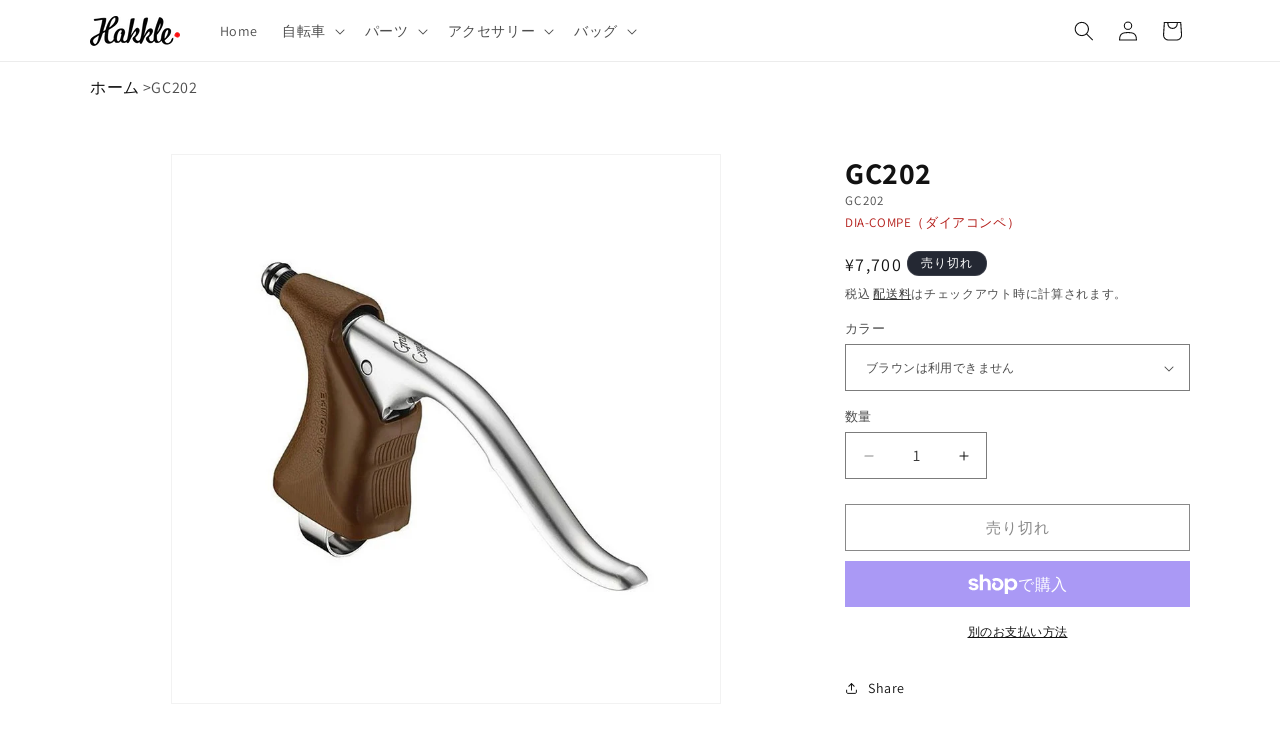

--- FILE ---
content_type: text/html; charset=utf-8
request_url: https://hakkle.jp/products/gc202
body_size: 36942
content:
<!doctype html>
<html class="no-js" lang="ja">
  <head>
    <meta name="google-site-verification" content="rzcVCx-ReSI14hGBFucUR3HIaNdx7pmBwOQJjDshXBY" />
    <meta name="google-site-verification" content="O5KVqJMrwFuEoGyokZnvCXeqm8imLxvtFnXqd8uJuTE" />
    <meta charset="utf-8">
    <meta http-equiv="X-UA-Compatible" content="IE=edge">
    <meta name="viewport" content="width=device-width,initial-scale=1">
    <meta name="theme-color" content="">
    <link rel="canonical" href="https://hakkle.jp/products/gc202"><link rel="icon" type="image/png" href="//hakkle.jp/cdn/shop/files/faviconV2.png?crop=center&height=32&v=1716210075&width=32"><link rel="preconnect" href="https://fonts.shopifycdn.com" crossorigin><title>
      ランドナーなどのツーリングバイクに！ダイアコンペのGC202 - 自転車通販
 &ndash; Hakkle（ハックル）</title>

    
      <meta name="description" content="ランドナーやスポルティーフなど上出しのアウターに欠かせないブレーキレバー、GC202がDia-Compe（ダイアコンペ）より復刻！旧車のレストアだけじゃなく、現行チャリをヴィンテージテイストに調える際にも活躍必至。ロードからツーリングバイクまでメリット多数のブレーキレバーです。">
    

    

<meta property="og:site_name" content="Hakkle（ハックル）">
<meta property="og:url" content="https://hakkle.jp/products/gc202">
<meta property="og:title" content="ランドナーなどのツーリングバイクに！ダイアコンペのGC202 - 自転車通販">
<meta property="og:type" content="product">
<meta property="og:description" content="ランドナーやスポルティーフなど上出しのアウターに欠かせないブレーキレバー、GC202がDia-Compe（ダイアコンペ）より復刻！旧車のレストアだけじゃなく、現行チャリをヴィンテージテイストに調える際にも活躍必至。ロードからツーリングバイクまでメリット多数のブレーキレバーです。"><meta property="og:image" content="http://hakkle.jp/cdn/shop/files/gc202-cmn-1_aa7b008b-118a-4ef0-8785-8e2e97360bf6.jpg?v=1716883368">
  <meta property="og:image:secure_url" content="https://hakkle.jp/cdn/shop/files/gc202-cmn-1_aa7b008b-118a-4ef0-8785-8e2e97360bf6.jpg?v=1716883368">
  <meta property="og:image:width" content="1024">
  <meta property="og:image:height" content="1024"><meta property="og:price:amount" content="7,700">
  <meta property="og:price:currency" content="JPY"><meta name="twitter:card" content="summary_large_image">
<meta name="twitter:title" content="ランドナーなどのツーリングバイクに！ダイアコンペのGC202 - 自転車通販">
<meta name="twitter:description" content="ランドナーやスポルティーフなど上出しのアウターに欠かせないブレーキレバー、GC202がDia-Compe（ダイアコンペ）より復刻！旧車のレストアだけじゃなく、現行チャリをヴィンテージテイストに調える際にも活躍必至。ロードからツーリングバイクまでメリット多数のブレーキレバーです。">


    <script src="//hakkle.jp/cdn/shop/t/4/assets/constants.js?v=58251544750838685771711784065" defer="defer"></script>
    <script src="//hakkle.jp/cdn/shop/t/4/assets/pubsub.js?v=158357773527763999511711784066" defer="defer"></script>
    <script src="//hakkle.jp/cdn/shop/t/4/assets/global.js?v=37284204640041572741711784065" defer="defer"></script><script src="//hakkle.jp/cdn/shop/t/4/assets/animations.js?v=88693664871331136111711784064" defer="defer"></script><script>window.performance && window.performance.mark && window.performance.mark('shopify.content_for_header.start');</script><meta id="shopify-digital-wallet" name="shopify-digital-wallet" content="/68720394491/digital_wallets/dialog">
<meta name="shopify-checkout-api-token" content="19317c7985182013fba1972b0e7464c5">
<link rel="alternate" type="application/json+oembed" href="https://hakkle.jp/products/gc202.oembed">
<script async="async" src="/checkouts/internal/preloads.js?locale=ja-JP"></script>
<link rel="preconnect" href="https://shop.app" crossorigin="anonymous">
<script async="async" src="https://shop.app/checkouts/internal/preloads.js?locale=ja-JP&shop_id=68720394491" crossorigin="anonymous"></script>
<script id="apple-pay-shop-capabilities" type="application/json">{"shopId":68720394491,"countryCode":"JP","currencyCode":"JPY","merchantCapabilities":["supports3DS"],"merchantId":"gid:\/\/shopify\/Shop\/68720394491","merchantName":"Hakkle（ハックル）","requiredBillingContactFields":["postalAddress","email","phone"],"requiredShippingContactFields":["postalAddress","email","phone"],"shippingType":"shipping","supportedNetworks":["visa","masterCard","amex","jcb","discover"],"total":{"type":"pending","label":"Hakkle（ハックル）","amount":"1.00"},"shopifyPaymentsEnabled":true,"supportsSubscriptions":true}</script>
<script id="shopify-features" type="application/json">{"accessToken":"19317c7985182013fba1972b0e7464c5","betas":["rich-media-storefront-analytics"],"domain":"hakkle.jp","predictiveSearch":false,"shopId":68720394491,"locale":"ja"}</script>
<script>var Shopify = Shopify || {};
Shopify.shop = "hakkle-test.myshopify.com";
Shopify.locale = "ja";
Shopify.currency = {"active":"JPY","rate":"1.0"};
Shopify.country = "JP";
Shopify.theme = {"name":"Hakkle_PROD_2404-13.0.1","id":141011550459,"schema_name":"Dawn","schema_version":"13.0.1","theme_store_id":887,"role":"main"};
Shopify.theme.handle = "null";
Shopify.theme.style = {"id":null,"handle":null};
Shopify.cdnHost = "hakkle.jp/cdn";
Shopify.routes = Shopify.routes || {};
Shopify.routes.root = "/";</script>
<script type="module">!function(o){(o.Shopify=o.Shopify||{}).modules=!0}(window);</script>
<script>!function(o){function n(){var o=[];function n(){o.push(Array.prototype.slice.apply(arguments))}return n.q=o,n}var t=o.Shopify=o.Shopify||{};t.loadFeatures=n(),t.autoloadFeatures=n()}(window);</script>
<script>
  window.ShopifyPay = window.ShopifyPay || {};
  window.ShopifyPay.apiHost = "shop.app\/pay";
  window.ShopifyPay.redirectState = null;
</script>
<script id="shop-js-analytics" type="application/json">{"pageType":"product"}</script>
<script defer="defer" async type="module" src="//hakkle.jp/cdn/shopifycloud/shop-js/modules/v2/client.init-shop-cart-sync_DLd17SO6.ja.esm.js"></script>
<script defer="defer" async type="module" src="//hakkle.jp/cdn/shopifycloud/shop-js/modules/v2/chunk.common_Df7BE-Gc.esm.js"></script>
<script type="module">
  await import("//hakkle.jp/cdn/shopifycloud/shop-js/modules/v2/client.init-shop-cart-sync_DLd17SO6.ja.esm.js");
await import("//hakkle.jp/cdn/shopifycloud/shop-js/modules/v2/chunk.common_Df7BE-Gc.esm.js");

  window.Shopify.SignInWithShop?.initShopCartSync?.({"fedCMEnabled":true,"windoidEnabled":true});

</script>
<script>
  window.Shopify = window.Shopify || {};
  if (!window.Shopify.featureAssets) window.Shopify.featureAssets = {};
  window.Shopify.featureAssets['shop-js'] = {"shop-cart-sync":["modules/v2/client.shop-cart-sync_87dHhnUi.ja.esm.js","modules/v2/chunk.common_Df7BE-Gc.esm.js"],"init-fed-cm":["modules/v2/client.init-fed-cm_CiWSrATI.ja.esm.js","modules/v2/chunk.common_Df7BE-Gc.esm.js"],"init-shop-email-lookup-coordinator":["modules/v2/client.init-shop-email-lookup-coordinator_CVNKFyLo.ja.esm.js","modules/v2/chunk.common_Df7BE-Gc.esm.js"],"shop-cash-offers":["modules/v2/client.shop-cash-offers_zLTUpRCm.ja.esm.js","modules/v2/chunk.common_Df7BE-Gc.esm.js","modules/v2/chunk.modal_B8ahN1Xw.esm.js"],"init-shop-cart-sync":["modules/v2/client.init-shop-cart-sync_DLd17SO6.ja.esm.js","modules/v2/chunk.common_Df7BE-Gc.esm.js"],"init-windoid":["modules/v2/client.init-windoid_CbbVICvP.ja.esm.js","modules/v2/chunk.common_Df7BE-Gc.esm.js"],"shop-toast-manager":["modules/v2/client.shop-toast-manager_CkwOieVs.ja.esm.js","modules/v2/chunk.common_Df7BE-Gc.esm.js"],"pay-button":["modules/v2/client.pay-button_HUzgBJUV.ja.esm.js","modules/v2/chunk.common_Df7BE-Gc.esm.js"],"shop-button":["modules/v2/client.shop-button_CEBKD9cA.ja.esm.js","modules/v2/chunk.common_Df7BE-Gc.esm.js"],"shop-login-button":["modules/v2/client.shop-login-button_B2H74rC0.ja.esm.js","modules/v2/chunk.common_Df7BE-Gc.esm.js","modules/v2/chunk.modal_B8ahN1Xw.esm.js"],"avatar":["modules/v2/client.avatar_BTnouDA3.ja.esm.js"],"shop-follow-button":["modules/v2/client.shop-follow-button_C7nCdBVe.ja.esm.js","modules/v2/chunk.common_Df7BE-Gc.esm.js","modules/v2/chunk.modal_B8ahN1Xw.esm.js"],"init-customer-accounts-sign-up":["modules/v2/client.init-customer-accounts-sign-up_B6qw37V3.ja.esm.js","modules/v2/client.shop-login-button_B2H74rC0.ja.esm.js","modules/v2/chunk.common_Df7BE-Gc.esm.js","modules/v2/chunk.modal_B8ahN1Xw.esm.js"],"init-shop-for-new-customer-accounts":["modules/v2/client.init-shop-for-new-customer-accounts_B_nAxFZh.ja.esm.js","modules/v2/client.shop-login-button_B2H74rC0.ja.esm.js","modules/v2/chunk.common_Df7BE-Gc.esm.js","modules/v2/chunk.modal_B8ahN1Xw.esm.js"],"init-customer-accounts":["modules/v2/client.init-customer-accounts_BOkAE9dx.ja.esm.js","modules/v2/client.shop-login-button_B2H74rC0.ja.esm.js","modules/v2/chunk.common_Df7BE-Gc.esm.js","modules/v2/chunk.modal_B8ahN1Xw.esm.js"],"checkout-modal":["modules/v2/client.checkout-modal_DXwRIaHQ.ja.esm.js","modules/v2/chunk.common_Df7BE-Gc.esm.js","modules/v2/chunk.modal_B8ahN1Xw.esm.js"],"lead-capture":["modules/v2/client.lead-capture_lLTsAwMY.ja.esm.js","modules/v2/chunk.common_Df7BE-Gc.esm.js","modules/v2/chunk.modal_B8ahN1Xw.esm.js"],"shop-login":["modules/v2/client.shop-login_CxYAcntH.ja.esm.js","modules/v2/chunk.common_Df7BE-Gc.esm.js","modules/v2/chunk.modal_B8ahN1Xw.esm.js"],"payment-terms":["modules/v2/client.payment-terms_gWC4famL.ja.esm.js","modules/v2/chunk.common_Df7BE-Gc.esm.js","modules/v2/chunk.modal_B8ahN1Xw.esm.js"]};
</script>
<script id="__st">var __st={"a":68720394491,"offset":32400,"reqid":"8895b61f-26a7-469e-99d9-9f95b0461403-1763945902","pageurl":"hakkle.jp\/products\/gc202","u":"ee692f0a6510","p":"product","rtyp":"product","rid":8638916788475};</script>
<script>window.ShopifyPaypalV4VisibilityTracking = true;</script>
<script id="captcha-bootstrap">!function(){'use strict';const t='contact',e='account',n='new_comment',o=[[t,t],['blogs',n],['comments',n],[t,'customer']],c=[[e,'customer_login'],[e,'guest_login'],[e,'recover_customer_password'],[e,'create_customer']],r=t=>t.map((([t,e])=>`form[action*='/${t}']:not([data-nocaptcha='true']) input[name='form_type'][value='${e}']`)).join(','),a=t=>()=>t?[...document.querySelectorAll(t)].map((t=>t.form)):[];function s(){const t=[...o],e=r(t);return a(e)}const i='password',u='form_key',d=['recaptcha-v3-token','g-recaptcha-response','h-captcha-response',i],f=()=>{try{return window.sessionStorage}catch{return}},m='__shopify_v',_=t=>t.elements[u];function p(t,e,n=!1){try{const o=window.sessionStorage,c=JSON.parse(o.getItem(e)),{data:r}=function(t){const{data:e,action:n}=t;return t[m]||n?{data:e,action:n}:{data:t,action:n}}(c);for(const[e,n]of Object.entries(r))t.elements[e]&&(t.elements[e].value=n);n&&o.removeItem(e)}catch(o){console.error('form repopulation failed',{error:o})}}const l='form_type',E='cptcha';function T(t){t.dataset[E]=!0}const w=window,h=w.document,L='Shopify',v='ce_forms',y='captcha';let A=!1;((t,e)=>{const n=(g='f06e6c50-85a8-45c8-87d0-21a2b65856fe',I='https://cdn.shopify.com/shopifycloud/storefront-forms-hcaptcha/ce_storefront_forms_captcha_hcaptcha.v1.5.2.iife.js',D={infoText:'hCaptchaによる保護',privacyText:'プライバシー',termsText:'利用規約'},(t,e,n)=>{const o=w[L][v],c=o.bindForm;if(c)return c(t,g,e,D).then(n);var r;o.q.push([[t,g,e,D],n]),r=I,A||(h.body.append(Object.assign(h.createElement('script'),{id:'captcha-provider',async:!0,src:r})),A=!0)});var g,I,D;w[L]=w[L]||{},w[L][v]=w[L][v]||{},w[L][v].q=[],w[L][y]=w[L][y]||{},w[L][y].protect=function(t,e){n(t,void 0,e),T(t)},Object.freeze(w[L][y]),function(t,e,n,w,h,L){const[v,y,A,g]=function(t,e,n){const i=e?o:[],u=t?c:[],d=[...i,...u],f=r(d),m=r(i),_=r(d.filter((([t,e])=>n.includes(e))));return[a(f),a(m),a(_),s()]}(w,h,L),I=t=>{const e=t.target;return e instanceof HTMLFormElement?e:e&&e.form},D=t=>v().includes(t);t.addEventListener('submit',(t=>{const e=I(t);if(!e)return;const n=D(e)&&!e.dataset.hcaptchaBound&&!e.dataset.recaptchaBound,o=_(e),c=g().includes(e)&&(!o||!o.value);(n||c)&&t.preventDefault(),c&&!n&&(function(t){try{if(!f())return;!function(t){const e=f();if(!e)return;const n=_(t);if(!n)return;const o=n.value;o&&e.removeItem(o)}(t);const e=Array.from(Array(32),(()=>Math.random().toString(36)[2])).join('');!function(t,e){_(t)||t.append(Object.assign(document.createElement('input'),{type:'hidden',name:u})),t.elements[u].value=e}(t,e),function(t,e){const n=f();if(!n)return;const o=[...t.querySelectorAll(`input[type='${i}']`)].map((({name:t})=>t)),c=[...d,...o],r={};for(const[a,s]of new FormData(t).entries())c.includes(a)||(r[a]=s);n.setItem(e,JSON.stringify({[m]:1,action:t.action,data:r}))}(t,e)}catch(e){console.error('failed to persist form',e)}}(e),e.submit())}));const S=(t,e)=>{t&&!t.dataset[E]&&(n(t,e.some((e=>e===t))),T(t))};for(const o of['focusin','change'])t.addEventListener(o,(t=>{const e=I(t);D(e)&&S(e,y())}));const B=e.get('form_key'),M=e.get(l),P=B&&M;t.addEventListener('DOMContentLoaded',(()=>{const t=y();if(P)for(const e of t)e.elements[l].value===M&&p(e,B);[...new Set([...A(),...v().filter((t=>'true'===t.dataset.shopifyCaptcha))])].forEach((e=>S(e,t)))}))}(h,new URLSearchParams(w.location.search),n,t,e,['guest_login'])})(!0,!0)}();</script>
<script integrity="sha256-52AcMU7V7pcBOXWImdc/TAGTFKeNjmkeM1Pvks/DTgc=" data-source-attribution="shopify.loadfeatures" defer="defer" src="//hakkle.jp/cdn/shopifycloud/storefront/assets/storefront/load_feature-81c60534.js" crossorigin="anonymous"></script>
<script crossorigin="anonymous" defer="defer" src="//hakkle.jp/cdn/shopifycloud/storefront/assets/shopify_pay/storefront-65b4c6d7.js?v=20250812"></script>
<script data-source-attribution="shopify.dynamic_checkout.dynamic.init">var Shopify=Shopify||{};Shopify.PaymentButton=Shopify.PaymentButton||{isStorefrontPortableWallets:!0,init:function(){window.Shopify.PaymentButton.init=function(){};var t=document.createElement("script");t.src="https://hakkle.jp/cdn/shopifycloud/portable-wallets/latest/portable-wallets.ja.js",t.type="module",document.head.appendChild(t)}};
</script>
<script data-source-attribution="shopify.dynamic_checkout.buyer_consent">
  function portableWalletsHideBuyerConsent(e){var t=document.getElementById("shopify-buyer-consent"),n=document.getElementById("shopify-subscription-policy-button");t&&n&&(t.classList.add("hidden"),t.setAttribute("aria-hidden","true"),n.removeEventListener("click",e))}function portableWalletsShowBuyerConsent(e){var t=document.getElementById("shopify-buyer-consent"),n=document.getElementById("shopify-subscription-policy-button");t&&n&&(t.classList.remove("hidden"),t.removeAttribute("aria-hidden"),n.addEventListener("click",e))}window.Shopify?.PaymentButton&&(window.Shopify.PaymentButton.hideBuyerConsent=portableWalletsHideBuyerConsent,window.Shopify.PaymentButton.showBuyerConsent=portableWalletsShowBuyerConsent);
</script>
<script>
  function portableWalletsCleanup(e){e&&e.src&&console.error("Failed to load portable wallets script "+e.src);var t=document.querySelectorAll("shopify-accelerated-checkout .shopify-payment-button__skeleton, shopify-accelerated-checkout-cart .wallet-cart-button__skeleton"),e=document.getElementById("shopify-buyer-consent");for(let e=0;e<t.length;e++)t[e].remove();e&&e.remove()}function portableWalletsNotLoadedAsModule(e){e instanceof ErrorEvent&&"string"==typeof e.message&&e.message.includes("import.meta")&&"string"==typeof e.filename&&e.filename.includes("portable-wallets")&&(window.removeEventListener("error",portableWalletsNotLoadedAsModule),window.Shopify.PaymentButton.failedToLoad=e,"loading"===document.readyState?document.addEventListener("DOMContentLoaded",window.Shopify.PaymentButton.init):window.Shopify.PaymentButton.init())}window.addEventListener("error",portableWalletsNotLoadedAsModule);
</script>

<script type="module" src="https://hakkle.jp/cdn/shopifycloud/portable-wallets/latest/portable-wallets.ja.js" onError="portableWalletsCleanup(this)" crossorigin="anonymous"></script>
<script nomodule>
  document.addEventListener("DOMContentLoaded", portableWalletsCleanup);
</script>

<link id="shopify-accelerated-checkout-styles" rel="stylesheet" media="screen" href="https://hakkle.jp/cdn/shopifycloud/portable-wallets/latest/accelerated-checkout-backwards-compat.css" crossorigin="anonymous">
<style id="shopify-accelerated-checkout-cart">
        #shopify-buyer-consent {
  margin-top: 1em;
  display: inline-block;
  width: 100%;
}

#shopify-buyer-consent.hidden {
  display: none;
}

#shopify-subscription-policy-button {
  background: none;
  border: none;
  padding: 0;
  text-decoration: underline;
  font-size: inherit;
  cursor: pointer;
}

#shopify-subscription-policy-button::before {
  box-shadow: none;
}

      </style>
<script id="sections-script" data-sections="header" defer="defer" src="//hakkle.jp/cdn/shop/t/4/compiled_assets/scripts.js?381"></script>
<script>window.performance && window.performance.mark && window.performance.mark('shopify.content_for_header.end');</script>


    <style data-shopify>
      @font-face {
  font-family: Assistant;
  font-weight: 400;
  font-style: normal;
  font-display: swap;
  src: url("//hakkle.jp/cdn/fonts/assistant/assistant_n4.9120912a469cad1cc292572851508ca49d12e768.woff2") format("woff2"),
       url("//hakkle.jp/cdn/fonts/assistant/assistant_n4.6e9875ce64e0fefcd3f4446b7ec9036b3ddd2985.woff") format("woff");
}

      @font-face {
  font-family: Assistant;
  font-weight: 700;
  font-style: normal;
  font-display: swap;
  src: url("//hakkle.jp/cdn/fonts/assistant/assistant_n7.bf44452348ec8b8efa3aa3068825305886b1c83c.woff2") format("woff2"),
       url("//hakkle.jp/cdn/fonts/assistant/assistant_n7.0c887fee83f6b3bda822f1150b912c72da0f7b64.woff") format("woff");
}

      
      
      @font-face {
  font-family: Assistant;
  font-weight: 400;
  font-style: normal;
  font-display: swap;
  src: url("//hakkle.jp/cdn/fonts/assistant/assistant_n4.9120912a469cad1cc292572851508ca49d12e768.woff2") format("woff2"),
       url("//hakkle.jp/cdn/fonts/assistant/assistant_n4.6e9875ce64e0fefcd3f4446b7ec9036b3ddd2985.woff") format("woff");
}


      
        :root,
        .color-scheme-1 {
          --color-background: 255,255,255;
        
          --gradient-background: #ffffff;
        

        

        --color-foreground: 18,18,18;
        --color-background-contrast: 191,191,191;
        --color-shadow: 18,18,18;
        --color-button: 18,18,18;
        --color-button-text: 255,255,255;
        --color-secondary-button: 255,255,255;
        --color-secondary-button-text: 18,18,18;
        --color-link: 18,18,18;
        --color-badge-foreground: 18,18,18;
        --color-badge-background: 255,255,255;
        --color-badge-border: 18,18,18;
        --payment-terms-background-color: rgb(255 255 255);
      }
      
        
        .color-scheme-2 {
          --color-background: 243,243,243;
        
          --gradient-background: #f3f3f3;
        

        

        --color-foreground: 18,18,18;
        --color-background-contrast: 179,179,179;
        --color-shadow: 18,18,18;
        --color-button: 18,18,18;
        --color-button-text: 243,243,243;
        --color-secondary-button: 243,243,243;
        --color-secondary-button-text: 18,18,18;
        --color-link: 18,18,18;
        --color-badge-foreground: 18,18,18;
        --color-badge-background: 243,243,243;
        --color-badge-border: 18,18,18;
        --payment-terms-background-color: rgb(243 243 243);
      }
      
        
        .color-scheme-3 {
          --color-background: 36,40,51;
        
          --gradient-background: #242833;
        

        

        --color-foreground: 255,255,255;
        --color-background-contrast: 47,52,66;
        --color-shadow: 18,18,18;
        --color-button: 255,255,255;
        --color-button-text: 0,0,0;
        --color-secondary-button: 36,40,51;
        --color-secondary-button-text: 255,255,255;
        --color-link: 255,255,255;
        --color-badge-foreground: 255,255,255;
        --color-badge-background: 36,40,51;
        --color-badge-border: 255,255,255;
        --payment-terms-background-color: rgb(36 40 51);
      }
      
        
        .color-scheme-4 {
          --color-background: 18,18,18;
        
          --gradient-background: #121212;
        

        

        --color-foreground: 255,255,255;
        --color-background-contrast: 146,146,146;
        --color-shadow: 18,18,18;
        --color-button: 255,255,255;
        --color-button-text: 18,18,18;
        --color-secondary-button: 18,18,18;
        --color-secondary-button-text: 255,255,255;
        --color-link: 255,255,255;
        --color-badge-foreground: 255,255,255;
        --color-badge-background: 18,18,18;
        --color-badge-border: 255,255,255;
        --payment-terms-background-color: rgb(18 18 18);
      }
      
        
        .color-scheme-5 {
          --color-background: 51,79,180;
        
          --gradient-background: #334fb4;
        

        

        --color-foreground: 255,255,255;
        --color-background-contrast: 23,35,81;
        --color-shadow: 18,18,18;
        --color-button: 255,255,255;
        --color-button-text: 51,79,180;
        --color-secondary-button: 51,79,180;
        --color-secondary-button-text: 255,255,255;
        --color-link: 255,255,255;
        --color-badge-foreground: 255,255,255;
        --color-badge-background: 51,79,180;
        --color-badge-border: 255,255,255;
        --payment-terms-background-color: rgb(51 79 180);
      }
      

      body, .color-scheme-1, .color-scheme-2, .color-scheme-3, .color-scheme-4, .color-scheme-5 {
        color: rgba(var(--color-foreground), 0.75);
        background-color: rgb(var(--color-background));
      }

      :root {
        --font-body-family: Assistant, sans-serif;
        --font-body-style: normal;
        --font-body-weight: 400;
        --font-body-weight-bold: 700;

        --font-heading-family: Assistant, sans-serif;
        --font-heading-style: normal;
        --font-heading-weight: 400;

        --font-body-scale: 1.0;
        --font-heading-scale: 1.0;

        --media-padding: px;
        --media-border-opacity: 0.05;
        --media-border-width: 1px;
        --media-radius: 0px;
        --media-shadow-opacity: 0.0;
        --media-shadow-horizontal-offset: 0px;
        --media-shadow-vertical-offset: 4px;
        --media-shadow-blur-radius: 5px;
        --media-shadow-visible: 0;

        --page-width: 120rem;
        --page-width-margin: 0rem;

        --product-card-image-padding: 0.0rem;
        --product-card-corner-radius: 0.0rem;
        --product-card-text-alignment: left;
        --product-card-border-width: 0.0rem;
        --product-card-border-opacity: 0.1;
        --product-card-shadow-opacity: 0.0;
        --product-card-shadow-visible: 0;
        --product-card-shadow-horizontal-offset: 0.0rem;
        --product-card-shadow-vertical-offset: 0.4rem;
        --product-card-shadow-blur-radius: 0.5rem;

        --collection-card-image-padding: 0.0rem;
        --collection-card-corner-radius: 0.0rem;
        --collection-card-text-alignment: left;
        --collection-card-border-width: 0.0rem;
        --collection-card-border-opacity: 0.1;
        --collection-card-shadow-opacity: 0.0;
        --collection-card-shadow-visible: 0;
        --collection-card-shadow-horizontal-offset: 0.0rem;
        --collection-card-shadow-vertical-offset: 0.4rem;
        --collection-card-shadow-blur-radius: 0.5rem;

        --blog-card-image-padding: 0.0rem;
        --blog-card-corner-radius: 0.0rem;
        --blog-card-text-alignment: left;
        --blog-card-border-width: 0.0rem;
        --blog-card-border-opacity: 0.1;
        --blog-card-shadow-opacity: 0.0;
        --blog-card-shadow-visible: 0;
        --blog-card-shadow-horizontal-offset: 0.0rem;
        --blog-card-shadow-vertical-offset: 0.4rem;
        --blog-card-shadow-blur-radius: 0.5rem;

        --badge-corner-radius: 4.0rem;

        --popup-border-width: 1px;
        --popup-border-opacity: 0.1;
        --popup-corner-radius: 0px;
        --popup-shadow-opacity: 0.05;
        --popup-shadow-horizontal-offset: 0px;
        --popup-shadow-vertical-offset: 4px;
        --popup-shadow-blur-radius: 5px;

        --drawer-border-width: 1px;
        --drawer-border-opacity: 0.1;
        --drawer-shadow-opacity: 0.0;
        --drawer-shadow-horizontal-offset: 0px;
        --drawer-shadow-vertical-offset: 4px;
        --drawer-shadow-blur-radius: 5px;

        --spacing-sections-desktop: 0px;
        --spacing-sections-mobile: 0px;

        --grid-desktop-vertical-spacing: 8px;
        --grid-desktop-horizontal-spacing: 8px;
        --grid-mobile-vertical-spacing: 4px;
        --grid-mobile-horizontal-spacing: 4px;

        --text-boxes-border-opacity: 0.1;
        --text-boxes-border-width: 0px;
        --text-boxes-radius: 0px;
        --text-boxes-shadow-opacity: 0.0;
        --text-boxes-shadow-visible: 0;
        --text-boxes-shadow-horizontal-offset: 0px;
        --text-boxes-shadow-vertical-offset: 4px;
        --text-boxes-shadow-blur-radius: 5px;

        --buttons-radius: 0px;
        --buttons-radius-outset: 0px;
        --buttons-border-width: 1px;
        --buttons-border-opacity: 1.0;
        --buttons-shadow-opacity: 0.0;
        --buttons-shadow-visible: 0;
        --buttons-shadow-horizontal-offset: 0px;
        --buttons-shadow-vertical-offset: 4px;
        --buttons-shadow-blur-radius: 5px;
        --buttons-border-offset: 0px;

        --inputs-radius: 0px;
        --inputs-border-width: 1px;
        --inputs-border-opacity: 0.55;
        --inputs-shadow-opacity: 0.0;
        --inputs-shadow-horizontal-offset: 0px;
        --inputs-margin-offset: 0px;
        --inputs-shadow-vertical-offset: 4px;
        --inputs-shadow-blur-radius: 5px;
        --inputs-radius-outset: 0px;

        --variant-pills-radius: 40px;
        --variant-pills-border-width: 1px;
        --variant-pills-border-opacity: 0.55;
        --variant-pills-shadow-opacity: 0.0;
        --variant-pills-shadow-horizontal-offset: 0px;
        --variant-pills-shadow-vertical-offset: 4px;
        --variant-pills-shadow-blur-radius: 5px;
      }

      *,
      *::before,
      *::after {
        box-sizing: inherit;
      }

      html {
        box-sizing: border-box;
        font-size: calc(var(--font-body-scale) * 62.5%);
        height: 100%;
      }

      body {
        display: grid;
        grid-template-rows: auto auto 1fr auto;
        grid-template-columns: 100%;
        min-height: 100%;
        margin: 0;
        font-size: 1.5rem;
        letter-spacing: 0.06rem;
        line-height: calc(1 + 0.8 / var(--font-body-scale));
        font-family: var(--font-body-family);
        font-style: var(--font-body-style);
        font-weight: var(--font-body-weight);
      }

      @media screen and (min-width: 750px) {
        body {
          font-size: 1.6rem;
        }
      }
    </style>

    <link href="//hakkle.jp/cdn/shop/t/4/assets/base.css?v=93405971894151239851711784065" rel="stylesheet" type="text/css" media="all" />
    <link href="//hakkle.jp/cdn/shop/t/4/assets/added-style.css?v=73664531248980348801712894841" rel="stylesheet" type="text/css" media="all" />
<link rel="preload" as="font" href="//hakkle.jp/cdn/fonts/assistant/assistant_n4.9120912a469cad1cc292572851508ca49d12e768.woff2" type="font/woff2" crossorigin><link rel="preload" as="font" href="//hakkle.jp/cdn/fonts/assistant/assistant_n4.9120912a469cad1cc292572851508ca49d12e768.woff2" type="font/woff2" crossorigin><link
        rel="stylesheet"
        href="//hakkle.jp/cdn/shop/t/4/assets/component-predictive-search.css?v=118923337488134913561711784065"
        media="print"
        onload="this.media='all'"
      ><script>
      document.documentElement.className = document.documentElement.className.replace('no-js', 'js');
      if (Shopify.designMode) {
        document.documentElement.classList.add('shopify-design-mode');
      }
    </script>
  <link href="https://monorail-edge.shopifysvc.com" rel="dns-prefetch">
<script>(function(){if ("sendBeacon" in navigator && "performance" in window) {try {var session_token_from_headers = performance.getEntriesByType('navigation')[0].serverTiming.find(x => x.name == '_s').description;} catch {var session_token_from_headers = undefined;}var session_cookie_matches = document.cookie.match(/_shopify_s=([^;]*)/);var session_token_from_cookie = session_cookie_matches && session_cookie_matches.length === 2 ? session_cookie_matches[1] : "";var session_token = session_token_from_headers || session_token_from_cookie || "";function handle_abandonment_event(e) {var entries = performance.getEntries().filter(function(entry) {return /monorail-edge.shopifysvc.com/.test(entry.name);});if (!window.abandonment_tracked && entries.length === 0) {window.abandonment_tracked = true;var currentMs = Date.now();var navigation_start = performance.timing.navigationStart;var payload = {shop_id: 68720394491,url: window.location.href,navigation_start,duration: currentMs - navigation_start,session_token,page_type: "product"};window.navigator.sendBeacon("https://monorail-edge.shopifysvc.com/v1/produce", JSON.stringify({schema_id: "online_store_buyer_site_abandonment/1.1",payload: payload,metadata: {event_created_at_ms: currentMs,event_sent_at_ms: currentMs}}));}}window.addEventListener('pagehide', handle_abandonment_event);}}());</script>
<script id="web-pixels-manager-setup">(function e(e,d,r,n,o){if(void 0===o&&(o={}),!Boolean(null===(a=null===(i=window.Shopify)||void 0===i?void 0:i.analytics)||void 0===a?void 0:a.replayQueue)){var i,a;window.Shopify=window.Shopify||{};var t=window.Shopify;t.analytics=t.analytics||{};var s=t.analytics;s.replayQueue=[],s.publish=function(e,d,r){return s.replayQueue.push([e,d,r]),!0};try{self.performance.mark("wpm:start")}catch(e){}var l=function(){var e={modern:/Edge?\/(1{2}[4-9]|1[2-9]\d|[2-9]\d{2}|\d{4,})\.\d+(\.\d+|)|Firefox\/(1{2}[4-9]|1[2-9]\d|[2-9]\d{2}|\d{4,})\.\d+(\.\d+|)|Chrom(ium|e)\/(9{2}|\d{3,})\.\d+(\.\d+|)|(Maci|X1{2}).+ Version\/(15\.\d+|(1[6-9]|[2-9]\d|\d{3,})\.\d+)([,.]\d+|)( \(\w+\)|)( Mobile\/\w+|) Safari\/|Chrome.+OPR\/(9{2}|\d{3,})\.\d+\.\d+|(CPU[ +]OS|iPhone[ +]OS|CPU[ +]iPhone|CPU IPhone OS|CPU iPad OS)[ +]+(15[._]\d+|(1[6-9]|[2-9]\d|\d{3,})[._]\d+)([._]\d+|)|Android:?[ /-](13[3-9]|1[4-9]\d|[2-9]\d{2}|\d{4,})(\.\d+|)(\.\d+|)|Android.+Firefox\/(13[5-9]|1[4-9]\d|[2-9]\d{2}|\d{4,})\.\d+(\.\d+|)|Android.+Chrom(ium|e)\/(13[3-9]|1[4-9]\d|[2-9]\d{2}|\d{4,})\.\d+(\.\d+|)|SamsungBrowser\/([2-9]\d|\d{3,})\.\d+/,legacy:/Edge?\/(1[6-9]|[2-9]\d|\d{3,})\.\d+(\.\d+|)|Firefox\/(5[4-9]|[6-9]\d|\d{3,})\.\d+(\.\d+|)|Chrom(ium|e)\/(5[1-9]|[6-9]\d|\d{3,})\.\d+(\.\d+|)([\d.]+$|.*Safari\/(?![\d.]+ Edge\/[\d.]+$))|(Maci|X1{2}).+ Version\/(10\.\d+|(1[1-9]|[2-9]\d|\d{3,})\.\d+)([,.]\d+|)( \(\w+\)|)( Mobile\/\w+|) Safari\/|Chrome.+OPR\/(3[89]|[4-9]\d|\d{3,})\.\d+\.\d+|(CPU[ +]OS|iPhone[ +]OS|CPU[ +]iPhone|CPU IPhone OS|CPU iPad OS)[ +]+(10[._]\d+|(1[1-9]|[2-9]\d|\d{3,})[._]\d+)([._]\d+|)|Android:?[ /-](13[3-9]|1[4-9]\d|[2-9]\d{2}|\d{4,})(\.\d+|)(\.\d+|)|Mobile Safari.+OPR\/([89]\d|\d{3,})\.\d+\.\d+|Android.+Firefox\/(13[5-9]|1[4-9]\d|[2-9]\d{2}|\d{4,})\.\d+(\.\d+|)|Android.+Chrom(ium|e)\/(13[3-9]|1[4-9]\d|[2-9]\d{2}|\d{4,})\.\d+(\.\d+|)|Android.+(UC? ?Browser|UCWEB|U3)[ /]?(15\.([5-9]|\d{2,})|(1[6-9]|[2-9]\d|\d{3,})\.\d+)\.\d+|SamsungBrowser\/(5\.\d+|([6-9]|\d{2,})\.\d+)|Android.+MQ{2}Browser\/(14(\.(9|\d{2,})|)|(1[5-9]|[2-9]\d|\d{3,})(\.\d+|))(\.\d+|)|K[Aa][Ii]OS\/(3\.\d+|([4-9]|\d{2,})\.\d+)(\.\d+|)/},d=e.modern,r=e.legacy,n=navigator.userAgent;return n.match(d)?"modern":n.match(r)?"legacy":"unknown"}(),u="modern"===l?"modern":"legacy",c=(null!=n?n:{modern:"",legacy:""})[u],f=function(e){return[e.baseUrl,"/wpm","/b",e.hashVersion,"modern"===e.buildTarget?"m":"l",".js"].join("")}({baseUrl:d,hashVersion:r,buildTarget:u}),m=function(e){var d=e.version,r=e.bundleTarget,n=e.surface,o=e.pageUrl,i=e.monorailEndpoint;return{emit:function(e){var a=e.status,t=e.errorMsg,s=(new Date).getTime(),l=JSON.stringify({metadata:{event_sent_at_ms:s},events:[{schema_id:"web_pixels_manager_load/3.1",payload:{version:d,bundle_target:r,page_url:o,status:a,surface:n,error_msg:t},metadata:{event_created_at_ms:s}}]});if(!i)return console&&console.warn&&console.warn("[Web Pixels Manager] No Monorail endpoint provided, skipping logging."),!1;try{return self.navigator.sendBeacon.bind(self.navigator)(i,l)}catch(e){}var u=new XMLHttpRequest;try{return u.open("POST",i,!0),u.setRequestHeader("Content-Type","text/plain"),u.send(l),!0}catch(e){return console&&console.warn&&console.warn("[Web Pixels Manager] Got an unhandled error while logging to Monorail."),!1}}}}({version:r,bundleTarget:l,surface:e.surface,pageUrl:self.location.href,monorailEndpoint:e.monorailEndpoint});try{o.browserTarget=l,function(e){var d=e.src,r=e.async,n=void 0===r||r,o=e.onload,i=e.onerror,a=e.sri,t=e.scriptDataAttributes,s=void 0===t?{}:t,l=document.createElement("script"),u=document.querySelector("head"),c=document.querySelector("body");if(l.async=n,l.src=d,a&&(l.integrity=a,l.crossOrigin="anonymous"),s)for(var f in s)if(Object.prototype.hasOwnProperty.call(s,f))try{l.dataset[f]=s[f]}catch(e){}if(o&&l.addEventListener("load",o),i&&l.addEventListener("error",i),u)u.appendChild(l);else{if(!c)throw new Error("Did not find a head or body element to append the script");c.appendChild(l)}}({src:f,async:!0,onload:function(){if(!function(){var e,d;return Boolean(null===(d=null===(e=window.Shopify)||void 0===e?void 0:e.analytics)||void 0===d?void 0:d.initialized)}()){var d=window.webPixelsManager.init(e)||void 0;if(d){var r=window.Shopify.analytics;r.replayQueue.forEach((function(e){var r=e[0],n=e[1],o=e[2];d.publishCustomEvent(r,n,o)})),r.replayQueue=[],r.publish=d.publishCustomEvent,r.visitor=d.visitor,r.initialized=!0}}},onerror:function(){return m.emit({status:"failed",errorMsg:"".concat(f," has failed to load")})},sri:function(e){var d=/^sha384-[A-Za-z0-9+/=]+$/;return"string"==typeof e&&d.test(e)}(c)?c:"",scriptDataAttributes:o}),m.emit({status:"loading"})}catch(e){m.emit({status:"failed",errorMsg:(null==e?void 0:e.message)||"Unknown error"})}}})({shopId: 68720394491,storefrontBaseUrl: "https://hakkle.jp",extensionsBaseUrl: "https://extensions.shopifycdn.com/cdn/shopifycloud/web-pixels-manager",monorailEndpoint: "https://monorail-edge.shopifysvc.com/unstable/produce_batch",surface: "storefront-renderer",enabledBetaFlags: ["2dca8a86"],webPixelsConfigList: [{"id":"505118971","configuration":"{\"config\":\"{\\\"pixel_id\\\":\\\"G-3E2P5NST7R\\\",\\\"gtag_events\\\":[{\\\"type\\\":\\\"purchase\\\",\\\"action_label\\\":\\\"G-3E2P5NST7R\\\"},{\\\"type\\\":\\\"page_view\\\",\\\"action_label\\\":\\\"G-3E2P5NST7R\\\"},{\\\"type\\\":\\\"view_item\\\",\\\"action_label\\\":\\\"G-3E2P5NST7R\\\"},{\\\"type\\\":\\\"search\\\",\\\"action_label\\\":\\\"G-3E2P5NST7R\\\"},{\\\"type\\\":\\\"add_to_cart\\\",\\\"action_label\\\":\\\"G-3E2P5NST7R\\\"},{\\\"type\\\":\\\"begin_checkout\\\",\\\"action_label\\\":\\\"G-3E2P5NST7R\\\"},{\\\"type\\\":\\\"add_payment_info\\\",\\\"action_label\\\":\\\"G-3E2P5NST7R\\\"}],\\\"enable_monitoring_mode\\\":false}\"}","eventPayloadVersion":"v1","runtimeContext":"OPEN","scriptVersion":"b2a88bafab3e21179ed38636efcd8a93","type":"APP","apiClientId":1780363,"privacyPurposes":[],"dataSharingAdjustments":{"protectedCustomerApprovalScopes":["read_customer_address","read_customer_email","read_customer_name","read_customer_personal_data","read_customer_phone"]}},{"id":"shopify-app-pixel","configuration":"{}","eventPayloadVersion":"v1","runtimeContext":"STRICT","scriptVersion":"0450","apiClientId":"shopify-pixel","type":"APP","privacyPurposes":["ANALYTICS","MARKETING"]},{"id":"shopify-custom-pixel","eventPayloadVersion":"v1","runtimeContext":"LAX","scriptVersion":"0450","apiClientId":"shopify-pixel","type":"CUSTOM","privacyPurposes":["ANALYTICS","MARKETING"]}],isMerchantRequest: false,initData: {"shop":{"name":"Hakkle（ハックル）","paymentSettings":{"currencyCode":"JPY"},"myshopifyDomain":"hakkle-test.myshopify.com","countryCode":"JP","storefrontUrl":"https:\/\/hakkle.jp"},"customer":null,"cart":null,"checkout":null,"productVariants":[{"price":{"amount":7700.0,"currencyCode":"JPY"},"product":{"title":"GC202","vendor":"DIA-COMPE（ダイアコンペ）","id":"8638916788475","untranslatedTitle":"GC202","url":"\/products\/gc202","type":"ブレーキレバー"},"id":"46062652817659","image":{"src":"\/\/hakkle.jp\/cdn\/shop\/files\/gc202-brn-1.jpg?v=1719476595"},"sku":null,"title":"ブラウン","untranslatedTitle":"ブラウン"}],"purchasingCompany":null},},"https://hakkle.jp/cdn","ae1676cfwd2530674p4253c800m34e853cb",{"modern":"","legacy":""},{"shopId":"68720394491","storefrontBaseUrl":"https:\/\/hakkle.jp","extensionBaseUrl":"https:\/\/extensions.shopifycdn.com\/cdn\/shopifycloud\/web-pixels-manager","surface":"storefront-renderer","enabledBetaFlags":"[\"2dca8a86\"]","isMerchantRequest":"false","hashVersion":"ae1676cfwd2530674p4253c800m34e853cb","publish":"custom","events":"[[\"page_viewed\",{}],[\"product_viewed\",{\"productVariant\":{\"price\":{\"amount\":7700.0,\"currencyCode\":\"JPY\"},\"product\":{\"title\":\"GC202\",\"vendor\":\"DIA-COMPE（ダイアコンペ）\",\"id\":\"8638916788475\",\"untranslatedTitle\":\"GC202\",\"url\":\"\/products\/gc202\",\"type\":\"ブレーキレバー\"},\"id\":\"46062652817659\",\"image\":{\"src\":\"\/\/hakkle.jp\/cdn\/shop\/files\/gc202-brn-1.jpg?v=1719476595\"},\"sku\":null,\"title\":\"ブラウン\",\"untranslatedTitle\":\"ブラウン\"}}]]"});</script><script>
  window.ShopifyAnalytics = window.ShopifyAnalytics || {};
  window.ShopifyAnalytics.meta = window.ShopifyAnalytics.meta || {};
  window.ShopifyAnalytics.meta.currency = 'JPY';
  var meta = {"product":{"id":8638916788475,"gid":"gid:\/\/shopify\/Product\/8638916788475","vendor":"DIA-COMPE（ダイアコンペ）","type":"ブレーキレバー","variants":[{"id":46062652817659,"price":770000,"name":"GC202 - ブラウン","public_title":"ブラウン","sku":null}],"remote":false},"page":{"pageType":"product","resourceType":"product","resourceId":8638916788475}};
  for (var attr in meta) {
    window.ShopifyAnalytics.meta[attr] = meta[attr];
  }
</script>
<script class="analytics">
  (function () {
    var customDocumentWrite = function(content) {
      var jquery = null;

      if (window.jQuery) {
        jquery = window.jQuery;
      } else if (window.Checkout && window.Checkout.$) {
        jquery = window.Checkout.$;
      }

      if (jquery) {
        jquery('body').append(content);
      }
    };

    var hasLoggedConversion = function(token) {
      if (token) {
        return document.cookie.indexOf('loggedConversion=' + token) !== -1;
      }
      return false;
    }

    var setCookieIfConversion = function(token) {
      if (token) {
        var twoMonthsFromNow = new Date(Date.now());
        twoMonthsFromNow.setMonth(twoMonthsFromNow.getMonth() + 2);

        document.cookie = 'loggedConversion=' + token + '; expires=' + twoMonthsFromNow;
      }
    }

    var trekkie = window.ShopifyAnalytics.lib = window.trekkie = window.trekkie || [];
    if (trekkie.integrations) {
      return;
    }
    trekkie.methods = [
      'identify',
      'page',
      'ready',
      'track',
      'trackForm',
      'trackLink'
    ];
    trekkie.factory = function(method) {
      return function() {
        var args = Array.prototype.slice.call(arguments);
        args.unshift(method);
        trekkie.push(args);
        return trekkie;
      };
    };
    for (var i = 0; i < trekkie.methods.length; i++) {
      var key = trekkie.methods[i];
      trekkie[key] = trekkie.factory(key);
    }
    trekkie.load = function(config) {
      trekkie.config = config || {};
      trekkie.config.initialDocumentCookie = document.cookie;
      var first = document.getElementsByTagName('script')[0];
      var script = document.createElement('script');
      script.type = 'text/javascript';
      script.onerror = function(e) {
        var scriptFallback = document.createElement('script');
        scriptFallback.type = 'text/javascript';
        scriptFallback.onerror = function(error) {
                var Monorail = {
      produce: function produce(monorailDomain, schemaId, payload) {
        var currentMs = new Date().getTime();
        var event = {
          schema_id: schemaId,
          payload: payload,
          metadata: {
            event_created_at_ms: currentMs,
            event_sent_at_ms: currentMs
          }
        };
        return Monorail.sendRequest("https://" + monorailDomain + "/v1/produce", JSON.stringify(event));
      },
      sendRequest: function sendRequest(endpointUrl, payload) {
        // Try the sendBeacon API
        if (window && window.navigator && typeof window.navigator.sendBeacon === 'function' && typeof window.Blob === 'function' && !Monorail.isIos12()) {
          var blobData = new window.Blob([payload], {
            type: 'text/plain'
          });

          if (window.navigator.sendBeacon(endpointUrl, blobData)) {
            return true;
          } // sendBeacon was not successful

        } // XHR beacon

        var xhr = new XMLHttpRequest();

        try {
          xhr.open('POST', endpointUrl);
          xhr.setRequestHeader('Content-Type', 'text/plain');
          xhr.send(payload);
        } catch (e) {
          console.log(e);
        }

        return false;
      },
      isIos12: function isIos12() {
        return window.navigator.userAgent.lastIndexOf('iPhone; CPU iPhone OS 12_') !== -1 || window.navigator.userAgent.lastIndexOf('iPad; CPU OS 12_') !== -1;
      }
    };
    Monorail.produce('monorail-edge.shopifysvc.com',
      'trekkie_storefront_load_errors/1.1',
      {shop_id: 68720394491,
      theme_id: 141011550459,
      app_name: "storefront",
      context_url: window.location.href,
      source_url: "//hakkle.jp/cdn/s/trekkie.storefront.3c703df509f0f96f3237c9daa54e2777acf1a1dd.min.js"});

        };
        scriptFallback.async = true;
        scriptFallback.src = '//hakkle.jp/cdn/s/trekkie.storefront.3c703df509f0f96f3237c9daa54e2777acf1a1dd.min.js';
        first.parentNode.insertBefore(scriptFallback, first);
      };
      script.async = true;
      script.src = '//hakkle.jp/cdn/s/trekkie.storefront.3c703df509f0f96f3237c9daa54e2777acf1a1dd.min.js';
      first.parentNode.insertBefore(script, first);
    };
    trekkie.load(
      {"Trekkie":{"appName":"storefront","development":false,"defaultAttributes":{"shopId":68720394491,"isMerchantRequest":null,"themeId":141011550459,"themeCityHash":"5360436264986762213","contentLanguage":"ja","currency":"JPY","eventMetadataId":"47ded7c8-084c-4c8e-835d-8ec6bb64571c"},"isServerSideCookieWritingEnabled":true,"monorailRegion":"shop_domain","enabledBetaFlags":["f0df213a"]},"Session Attribution":{},"S2S":{"facebookCapiEnabled":false,"source":"trekkie-storefront-renderer","apiClientId":580111}}
    );

    var loaded = false;
    trekkie.ready(function() {
      if (loaded) return;
      loaded = true;

      window.ShopifyAnalytics.lib = window.trekkie;

      var originalDocumentWrite = document.write;
      document.write = customDocumentWrite;
      try { window.ShopifyAnalytics.merchantGoogleAnalytics.call(this); } catch(error) {};
      document.write = originalDocumentWrite;

      window.ShopifyAnalytics.lib.page(null,{"pageType":"product","resourceType":"product","resourceId":8638916788475,"shopifyEmitted":true});

      var match = window.location.pathname.match(/checkouts\/(.+)\/(thank_you|post_purchase)/)
      var token = match? match[1]: undefined;
      if (!hasLoggedConversion(token)) {
        setCookieIfConversion(token);
        window.ShopifyAnalytics.lib.track("Viewed Product",{"currency":"JPY","variantId":46062652817659,"productId":8638916788475,"productGid":"gid:\/\/shopify\/Product\/8638916788475","name":"GC202 - ブラウン","price":"7700","sku":null,"brand":"DIA-COMPE（ダイアコンペ）","variant":"ブラウン","category":"ブレーキレバー","nonInteraction":true,"remote":false},undefined,undefined,{"shopifyEmitted":true});
      window.ShopifyAnalytics.lib.track("monorail:\/\/trekkie_storefront_viewed_product\/1.1",{"currency":"JPY","variantId":46062652817659,"productId":8638916788475,"productGid":"gid:\/\/shopify\/Product\/8638916788475","name":"GC202 - ブラウン","price":"7700","sku":null,"brand":"DIA-COMPE（ダイアコンペ）","variant":"ブラウン","category":"ブレーキレバー","nonInteraction":true,"remote":false,"referer":"https:\/\/hakkle.jp\/products\/gc202"});
      }
    });


        var eventsListenerScript = document.createElement('script');
        eventsListenerScript.async = true;
        eventsListenerScript.src = "//hakkle.jp/cdn/shopifycloud/storefront/assets/shop_events_listener-3da45d37.js";
        document.getElementsByTagName('head')[0].appendChild(eventsListenerScript);

})();</script>
<script
  defer
  src="https://hakkle.jp/cdn/shopifycloud/perf-kit/shopify-perf-kit-2.1.2.min.js"
  data-application="storefront-renderer"
  data-shop-id="68720394491"
  data-render-region="gcp-us-central1"
  data-page-type="product"
  data-theme-instance-id="141011550459"
  data-theme-name="Dawn"
  data-theme-version="13.0.1"
  data-monorail-region="shop_domain"
  data-resource-timing-sampling-rate="10"
  data-shs="true"
  data-shs-beacon="true"
  data-shs-export-with-fetch="true"
  data-shs-logs-sample-rate="1"
></script>
</head>

  <body class="gradient">
    <a class="skip-to-content-link button visually-hidden" href="#MainContent">
      コンテンツに進む
    </a><!-- BEGIN sections: header-group -->
<div id="shopify-section-sections--17607851966715__header" class="shopify-section shopify-section-group-header-group section-header"><link rel="stylesheet" href="//hakkle.jp/cdn/shop/t/4/assets/component-list-menu.css?v=151968516119678728991711784065" media="print" onload="this.media='all'">
<link rel="stylesheet" href="//hakkle.jp/cdn/shop/t/4/assets/component-search.css?v=165164710990765432851711784065" media="print" onload="this.media='all'">
<link rel="stylesheet" href="//hakkle.jp/cdn/shop/t/4/assets/component-menu-drawer.css?v=85170387104997277661711784065" media="print" onload="this.media='all'">
<link rel="stylesheet" href="//hakkle.jp/cdn/shop/t/4/assets/component-cart-notification.css?v=54116361853792938221711784065" media="print" onload="this.media='all'">
<link rel="stylesheet" href="//hakkle.jp/cdn/shop/t/4/assets/component-cart-items.css?v=136978088507021421401711784065" media="print" onload="this.media='all'"><link rel="stylesheet" href="//hakkle.jp/cdn/shop/t/4/assets/component-price.css?v=70172745017360139101711784065" media="print" onload="this.media='all'"><noscript><link href="//hakkle.jp/cdn/shop/t/4/assets/component-list-menu.css?v=151968516119678728991711784065" rel="stylesheet" type="text/css" media="all" /></noscript>
<noscript><link href="//hakkle.jp/cdn/shop/t/4/assets/component-search.css?v=165164710990765432851711784065" rel="stylesheet" type="text/css" media="all" /></noscript>
<noscript><link href="//hakkle.jp/cdn/shop/t/4/assets/component-menu-drawer.css?v=85170387104997277661711784065" rel="stylesheet" type="text/css" media="all" /></noscript>
<noscript><link href="//hakkle.jp/cdn/shop/t/4/assets/component-cart-notification.css?v=54116361853792938221711784065" rel="stylesheet" type="text/css" media="all" /></noscript>
<noscript><link href="//hakkle.jp/cdn/shop/t/4/assets/component-cart-items.css?v=136978088507021421401711784065" rel="stylesheet" type="text/css" media="all" /></noscript>

<style>
  header-drawer {
    justify-self: start;
    margin-left: -1.2rem;
  }@media screen and (min-width: 990px) {
      header-drawer {
        display: none;
      }
    }.menu-drawer-container {
    display: flex;
  }

  .list-menu {
    list-style: none;
    padding: 0;
    margin: 0;
  }

  .list-menu--inline {
    display: inline-flex;
    flex-wrap: wrap;
  }

  summary.list-menu__item {
    padding-right: 2.7rem;
  }

  .list-menu__item {
    display: flex;
    align-items: center;
    line-height: calc(1 + 0.3 / var(--font-body-scale));
  }

  .list-menu__item--link {
    text-decoration: none;
    padding-bottom: 1rem;
    padding-top: 1rem;
    line-height: calc(1 + 0.8 / var(--font-body-scale));
  }

  @media screen and (min-width: 750px) {
    .list-menu__item--link {
      padding-bottom: 0.5rem;
      padding-top: 0.5rem;
    }
  }
</style><style data-shopify>.header {
    padding: 4px 3rem 4px 3rem;
  }

  .section-header {
    position: sticky; /* This is for fixing a Safari z-index issue. PR #2147 */
    margin-bottom: 0px;
  }

  @media screen and (min-width: 750px) {
    .section-header {
      margin-bottom: 0px;
    }
  }

  @media screen and (min-width: 990px) {
    .header {
      padding-top: 8px;
      padding-bottom: 8px;
    }
  }</style><script src="//hakkle.jp/cdn/shop/t/4/assets/details-disclosure.js?v=13653116266235556501711784065" defer="defer"></script>
<script src="//hakkle.jp/cdn/shop/t/4/assets/details-modal.js?v=25581673532751508451711784065" defer="defer"></script>
<script src="//hakkle.jp/cdn/shop/t/4/assets/cart-notification.js?v=133508293167896966491711784065" defer="defer"></script>
<script src="//hakkle.jp/cdn/shop/t/4/assets/search-form.js?v=133129549252120666541711784066" defer="defer"></script><svg xmlns="http://www.w3.org/2000/svg" class="hidden">
  <symbol id="icon-search" viewbox="0 0 18 19" fill="none">
    <path fill-rule="evenodd" clip-rule="evenodd" d="M11.03 11.68A5.784 5.784 0 112.85 3.5a5.784 5.784 0 018.18 8.18zm.26 1.12a6.78 6.78 0 11.72-.7l5.4 5.4a.5.5 0 11-.71.7l-5.41-5.4z" fill="currentColor"/>
  </symbol>

  <symbol id="icon-reset" class="icon icon-close"  fill="none" viewBox="0 0 18 18" stroke="currentColor">
    <circle r="8.5" cy="9" cx="9" stroke-opacity="0.2"/>
    <path d="M6.82972 6.82915L1.17193 1.17097" stroke-linecap="round" stroke-linejoin="round" transform="translate(5 5)"/>
    <path d="M1.22896 6.88502L6.77288 1.11523" stroke-linecap="round" stroke-linejoin="round" transform="translate(5 5)"/>
  </symbol>

  <symbol id="icon-close" class="icon icon-close" fill="none" viewBox="0 0 18 17">
    <path d="M.865 15.978a.5.5 0 00.707.707l7.433-7.431 7.579 7.282a.501.501 0 00.846-.37.5.5 0 00-.153-.351L9.712 8.546l7.417-7.416a.5.5 0 10-.707-.708L8.991 7.853 1.413.573a.5.5 0 10-.693.72l7.563 7.268-7.418 7.417z" fill="currentColor">
  </symbol>
</svg><sticky-header data-sticky-type="on-scroll-up" class="header-wrapper color-scheme-1 gradient header-wrapper--border-bottom"><header class="header header--middle-left header--mobile-center page-width header--has-menu header--has-account">

<header-drawer data-breakpoint="tablet">
  <details id="Details-menu-drawer-container" class="menu-drawer-container">
    <summary
      class="header__icon header__icon--menu header__icon--summary link focus-inset"
      aria-label="メニュー"
    >
      <span>
        <svg
  xmlns="http://www.w3.org/2000/svg"
  aria-hidden="true"
  focusable="false"
  class="icon icon-hamburger"
  fill="none"
  viewBox="0 0 18 16"
>
  <path d="M1 .5a.5.5 0 100 1h15.71a.5.5 0 000-1H1zM.5 8a.5.5 0 01.5-.5h15.71a.5.5 0 010 1H1A.5.5 0 01.5 8zm0 7a.5.5 0 01.5-.5h15.71a.5.5 0 010 1H1a.5.5 0 01-.5-.5z" fill="currentColor">
</svg>

        <svg
  xmlns="http://www.w3.org/2000/svg"
  aria-hidden="true"
  focusable="false"
  class="icon icon-close"
  fill="none"
  viewBox="0 0 18 17"
>
  <path d="M.865 15.978a.5.5 0 00.707.707l7.433-7.431 7.579 7.282a.501.501 0 00.846-.37.5.5 0 00-.153-.351L9.712 8.546l7.417-7.416a.5.5 0 10-.707-.708L8.991 7.853 1.413.573a.5.5 0 10-.693.72l7.563 7.268-7.418 7.417z" fill="currentColor">
</svg>

      </span>
    </summary>
    <div id="menu-drawer" class="gradient menu-drawer motion-reduce color-scheme-1">
      <div class="menu-drawer__inner-container">
        <div class="menu-drawer__navigation-container">
          <nav class="menu-drawer__navigation">
            <ul class="menu-drawer__menu has-submenu list-menu" role="list"><li><a
                      id="HeaderDrawer-home"
                      href="/"
                      class="menu-drawer__menu-item list-menu__item link link--text focus-inset"
                      
                    >
                      Home
                    </a></li><li><details id="Details-menu-drawer-menu-item-2">
                      <summary
                        id="HeaderDrawer-自転車"
                        class="menu-drawer__menu-item list-menu__item link link--text focus-inset"
                      >
                        自転車
                        <svg
  viewBox="0 0 14 10"
  fill="none"
  aria-hidden="true"
  focusable="false"
  class="icon icon-arrow"
  xmlns="http://www.w3.org/2000/svg"
>
  <path fill-rule="evenodd" clip-rule="evenodd" d="M8.537.808a.5.5 0 01.817-.162l4 4a.5.5 0 010 .708l-4 4a.5.5 0 11-.708-.708L11.793 5.5H1a.5.5 0 010-1h10.793L8.646 1.354a.5.5 0 01-.109-.546z" fill="currentColor">
</svg>

                        <svg aria-hidden="true" focusable="false" class="icon icon-caret" viewBox="0 0 10 6">
  <path fill-rule="evenodd" clip-rule="evenodd" d="M9.354.646a.5.5 0 00-.708 0L5 4.293 1.354.646a.5.5 0 00-.708.708l4 4a.5.5 0 00.708 0l4-4a.5.5 0 000-.708z" fill="currentColor">
</svg>

                      </summary>
                      <div
                        id="link-自転車"
                        class="menu-drawer__submenu has-submenu gradient motion-reduce"
                        tabindex="-1"
                      >
                        <div class="menu-drawer__inner-submenu">
                          <button class="menu-drawer__close-button link link--text focus-inset" aria-expanded="true">
                            <svg
  viewBox="0 0 14 10"
  fill="none"
  aria-hidden="true"
  focusable="false"
  class="icon icon-arrow"
  xmlns="http://www.w3.org/2000/svg"
>
  <path fill-rule="evenodd" clip-rule="evenodd" d="M8.537.808a.5.5 0 01.817-.162l4 4a.5.5 0 010 .708l-4 4a.5.5 0 11-.708-.708L11.793 5.5H1a.5.5 0 010-1h10.793L8.646 1.354a.5.5 0 01-.109-.546z" fill="currentColor">
</svg>

                            自転車
                          </button>
                          <ul class="menu-drawer__menu list-menu" role="list" tabindex="-1"><li><a
                                    id="HeaderDrawer-自転車-ミニベロ"
                                    href="/collections/minibero"
                                    class="menu-drawer__menu-item link link--text list-menu__item focus-inset"
                                    
                                  >
                                    ミニベロ
                                  </a></li><li><a
                                    id="HeaderDrawer-自転車-シングルスピード"
                                    href="/collections/single"
                                    class="menu-drawer__menu-item link link--text list-menu__item focus-inset"
                                    
                                  >
                                    シングルスピード
                                  </a></li><li><a
                                    id="HeaderDrawer-自転車-クロスバイク"
                                    href="/collections/cross"
                                    class="menu-drawer__menu-item link link--text list-menu__item focus-inset"
                                    
                                  >
                                    クロスバイク
                                  </a></li><li><a
                                    id="HeaderDrawer-自転車-ロードバイク"
                                    href="/collections/road"
                                    class="menu-drawer__menu-item link link--text list-menu__item focus-inset"
                                    
                                  >
                                    ロードバイク
                                  </a></li><li><a
                                    id="HeaderDrawer-自転車-bmx"
                                    href="/collections/bmx"
                                    class="menu-drawer__menu-item link link--text list-menu__item focus-inset"
                                    
                                  >
                                    BMX
                                  </a></li><li><a
                                    id="HeaderDrawer-自転車-マウンテンバイク"
                                    href="/collections/mtb"
                                    class="menu-drawer__menu-item link link--text list-menu__item focus-inset"
                                    
                                  >
                                    マウンテンバイク
                                  </a></li><li><a
                                    id="HeaderDrawer-自転車-子ども用自転車"
                                    href="/collections/kids"
                                    class="menu-drawer__menu-item link link--text list-menu__item focus-inset"
                                    
                                  >
                                    子ども用自転車
                                  </a></li><li><a
                                    id="HeaderDrawer-自転車-カスタム自転車"
                                    href="/collections/custom"
                                    class="menu-drawer__menu-item link link--text list-menu__item focus-inset"
                                    
                                  >
                                    カスタム自転車
                                  </a></li></ul>
                        </div>
                      </div>
                    </details></li><li><details id="Details-menu-drawer-menu-item-3">
                      <summary
                        id="HeaderDrawer-パーツ"
                        class="menu-drawer__menu-item list-menu__item link link--text focus-inset"
                      >
                        パーツ
                        <svg
  viewBox="0 0 14 10"
  fill="none"
  aria-hidden="true"
  focusable="false"
  class="icon icon-arrow"
  xmlns="http://www.w3.org/2000/svg"
>
  <path fill-rule="evenodd" clip-rule="evenodd" d="M8.537.808a.5.5 0 01.817-.162l4 4a.5.5 0 010 .708l-4 4a.5.5 0 11-.708-.708L11.793 5.5H1a.5.5 0 010-1h10.793L8.646 1.354a.5.5 0 01-.109-.546z" fill="currentColor">
</svg>

                        <svg aria-hidden="true" focusable="false" class="icon icon-caret" viewBox="0 0 10 6">
  <path fill-rule="evenodd" clip-rule="evenodd" d="M9.354.646a.5.5 0 00-.708 0L5 4.293 1.354.646a.5.5 0 00-.708.708l4 4a.5.5 0 00.708 0l4-4a.5.5 0 000-.708z" fill="currentColor">
</svg>

                      </summary>
                      <div
                        id="link-パーツ"
                        class="menu-drawer__submenu has-submenu gradient motion-reduce"
                        tabindex="-1"
                      >
                        <div class="menu-drawer__inner-submenu">
                          <button class="menu-drawer__close-button link link--text focus-inset" aria-expanded="true">
                            <svg
  viewBox="0 0 14 10"
  fill="none"
  aria-hidden="true"
  focusable="false"
  class="icon icon-arrow"
  xmlns="http://www.w3.org/2000/svg"
>
  <path fill-rule="evenodd" clip-rule="evenodd" d="M8.537.808a.5.5 0 01.817-.162l4 4a.5.5 0 010 .708l-4 4a.5.5 0 11-.708-.708L11.793 5.5H1a.5.5 0 010-1h10.793L8.646 1.354a.5.5 0 01-.109-.546z" fill="currentColor">
</svg>

                            パーツ
                          </button>
                          <ul class="menu-drawer__menu list-menu" role="list" tabindex="-1"><li><a
                                    id="HeaderDrawer-パーツ-フレーム"
                                    href="/collections/frame"
                                    class="menu-drawer__menu-item link link--text list-menu__item focus-inset"
                                    
                                  >
                                    フレーム
                                  </a></li><li><a
                                    id="HeaderDrawer-パーツ-サドル"
                                    href="/collections/saddle"
                                    class="menu-drawer__menu-item link link--text list-menu__item focus-inset"
                                    
                                  >
                                    サドル
                                  </a></li><li><a
                                    id="HeaderDrawer-パーツ-ステム"
                                    href="/collections/stem"
                                    class="menu-drawer__menu-item link link--text list-menu__item focus-inset"
                                    
                                  >
                                    ステム
                                  </a></li><li><a
                                    id="HeaderDrawer-パーツ-バーテープ"
                                    href="/collections/bar-tape"
                                    class="menu-drawer__menu-item link link--text list-menu__item focus-inset"
                                    
                                  >
                                    バーテープ
                                  </a></li><li><a
                                    id="HeaderDrawer-パーツ-ブレーキ"
                                    href="/collections/brake"
                                    class="menu-drawer__menu-item link link--text list-menu__item focus-inset"
                                    
                                  >
                                    ブレーキ
                                  </a></li><li><a
                                    id="HeaderDrawer-パーツ-チェーン"
                                    href="/collections/chain"
                                    class="menu-drawer__menu-item link link--text list-menu__item focus-inset"
                                    
                                  >
                                    チェーン
                                  </a></li><li><a
                                    id="HeaderDrawer-パーツ-ホイール"
                                    href="/collections/wheel"
                                    class="menu-drawer__menu-item link link--text list-menu__item focus-inset"
                                    
                                  >
                                    ホイール
                                  </a></li><li><a
                                    id="HeaderDrawer-パーツ-クランク"
                                    href="/collections/crank"
                                    class="menu-drawer__menu-item link link--text list-menu__item focus-inset"
                                    
                                  >
                                    クランク
                                  </a></li><li><a
                                    id="HeaderDrawer-パーツ-キャリア"
                                    href="/collections/carrier"
                                    class="menu-drawer__menu-item link link--text list-menu__item focus-inset"
                                    
                                  >
                                    キャリア
                                  </a></li><li><a
                                    id="HeaderDrawer-パーツ-ヘッドパーツ"
                                    href="/collections/headset"
                                    class="menu-drawer__menu-item link link--text list-menu__item focus-inset"
                                    
                                  >
                                    ヘッドパーツ
                                  </a></li><li><a
                                    id="HeaderDrawer-パーツ-ハブ"
                                    href="/collections/hub"
                                    class="menu-drawer__menu-item link link--text list-menu__item focus-inset"
                                    
                                  >
                                    ハブ
                                  </a></li><li><a
                                    id="HeaderDrawer-パーツ-リム"
                                    href="/collections/rim"
                                    class="menu-drawer__menu-item link link--text list-menu__item focus-inset"
                                    
                                  >
                                    リム
                                  </a></li><li><a
                                    id="HeaderDrawer-パーツ-ディレイラー"
                                    href="/collections/derailleur"
                                    class="menu-drawer__menu-item link link--text list-menu__item focus-inset"
                                    
                                  >
                                    ディレイラー
                                  </a></li><li><a
                                    id="HeaderDrawer-パーツ-ペダル"
                                    href="/collections/pedal"
                                    class="menu-drawer__menu-item link link--text list-menu__item focus-inset"
                                    
                                  >
                                    ペダル
                                  </a></li><li><a
                                    id="HeaderDrawer-パーツ-ハンドル"
                                    href="/collections/handle"
                                    class="menu-drawer__menu-item link link--text list-menu__item focus-inset"
                                    
                                  >
                                    ハンドル
                                  </a></li><li><a
                                    id="HeaderDrawer-パーツ-グリップ"
                                    href="/collections/grip"
                                    class="menu-drawer__menu-item link link--text list-menu__item focus-inset"
                                    
                                  >
                                    グリップ
                                  </a></li><li><a
                                    id="HeaderDrawer-パーツ-ブレーキレバー"
                                    href="/collections/brake-lever"
                                    class="menu-drawer__menu-item link link--text list-menu__item focus-inset"
                                    
                                  >
                                    ブレーキレバー
                                  </a></li><li><a
                                    id="HeaderDrawer-パーツ-スタンド"
                                    href="/collections/stand"
                                    class="menu-drawer__menu-item link link--text list-menu__item focus-inset"
                                    
                                  >
                                    スタンド
                                  </a></li><li><a
                                    id="HeaderDrawer-パーツ-タイヤ"
                                    href="/collections/tire"
                                    class="menu-drawer__menu-item link link--text list-menu__item focus-inset"
                                    
                                  >
                                    タイヤ
                                  </a></li><li><a
                                    id="HeaderDrawer-パーツ-クランクセット"
                                    href="/collections/crankset"
                                    class="menu-drawer__menu-item link link--text list-menu__item focus-inset"
                                    
                                  >
                                    クランクセット
                                  </a></li><li><a
                                    id="HeaderDrawer-パーツ-チェーンリング"
                                    href="/collections/chain-ring"
                                    class="menu-drawer__menu-item link link--text list-menu__item focus-inset"
                                    
                                  >
                                    チェーンリング
                                  </a></li><li><a
                                    id="HeaderDrawer-パーツ-シートポスト"
                                    href="/collections/seatpost"
                                    class="menu-drawer__menu-item link link--text list-menu__item focus-inset"
                                    
                                  >
                                    シートポスト
                                  </a></li><li><a
                                    id="HeaderDrawer-パーツ-ボトムブラケット"
                                    href="/collections/bottom-bracket"
                                    class="menu-drawer__menu-item link link--text list-menu__item focus-inset"
                                    
                                  >
                                    ボトムブラケット
                                  </a></li><li><a
                                    id="HeaderDrawer-パーツ-スプロケット"
                                    href="/collections/sprocket"
                                    class="menu-drawer__menu-item link link--text list-menu__item focus-inset"
                                    
                                  >
                                    スプロケット
                                  </a></li><li><a
                                    id="HeaderDrawer-パーツ-シフター"
                                    href="/collections/shifter"
                                    class="menu-drawer__menu-item link link--text list-menu__item focus-inset"
                                    
                                  >
                                    シフター
                                  </a></li><li><a
                                    id="HeaderDrawer-パーツ-フロントフォーク"
                                    href="/collections/fork"
                                    class="menu-drawer__menu-item link link--text list-menu__item focus-inset"
                                    
                                  >
                                    フロントフォーク
                                  </a></li></ul>
                        </div>
                      </div>
                    </details></li><li><details id="Details-menu-drawer-menu-item-4">
                      <summary
                        id="HeaderDrawer-アクセサリー"
                        class="menu-drawer__menu-item list-menu__item link link--text focus-inset"
                      >
                        アクセサリー
                        <svg
  viewBox="0 0 14 10"
  fill="none"
  aria-hidden="true"
  focusable="false"
  class="icon icon-arrow"
  xmlns="http://www.w3.org/2000/svg"
>
  <path fill-rule="evenodd" clip-rule="evenodd" d="M8.537.808a.5.5 0 01.817-.162l4 4a.5.5 0 010 .708l-4 4a.5.5 0 11-.708-.708L11.793 5.5H1a.5.5 0 010-1h10.793L8.646 1.354a.5.5 0 01-.109-.546z" fill="currentColor">
</svg>

                        <svg aria-hidden="true" focusable="false" class="icon icon-caret" viewBox="0 0 10 6">
  <path fill-rule="evenodd" clip-rule="evenodd" d="M9.354.646a.5.5 0 00-.708 0L5 4.293 1.354.646a.5.5 0 00-.708.708l4 4a.5.5 0 00.708 0l4-4a.5.5 0 000-.708z" fill="currentColor">
</svg>

                      </summary>
                      <div
                        id="link-アクセサリー"
                        class="menu-drawer__submenu has-submenu gradient motion-reduce"
                        tabindex="-1"
                      >
                        <div class="menu-drawer__inner-submenu">
                          <button class="menu-drawer__close-button link link--text focus-inset" aria-expanded="true">
                            <svg
  viewBox="0 0 14 10"
  fill="none"
  aria-hidden="true"
  focusable="false"
  class="icon icon-arrow"
  xmlns="http://www.w3.org/2000/svg"
>
  <path fill-rule="evenodd" clip-rule="evenodd" d="M8.537.808a.5.5 0 01.817-.162l4 4a.5.5 0 010 .708l-4 4a.5.5 0 11-.708-.708L11.793 5.5H1a.5.5 0 010-1h10.793L8.646 1.354a.5.5 0 01-.109-.546z" fill="currentColor">
</svg>

                            アクセサリー
                          </button>
                          <ul class="menu-drawer__menu list-menu" role="list" tabindex="-1"><li><a
                                    id="HeaderDrawer-アクセサリー-ライト"
                                    href="/collections/light"
                                    class="menu-drawer__menu-item link link--text list-menu__item focus-inset"
                                    
                                  >
                                    ライト
                                  </a></li><li><a
                                    id="HeaderDrawer-アクセサリー-鍵"
                                    href="/collections/lock"
                                    class="menu-drawer__menu-item link link--text list-menu__item focus-inset"
                                    
                                  >
                                    鍵
                                  </a></li><li><a
                                    id="HeaderDrawer-アクセサリー-バスケット"
                                    href="/collections/basket"
                                    class="menu-drawer__menu-item link link--text list-menu__item focus-inset"
                                    
                                  >
                                    バスケット
                                  </a></li><li><a
                                    id="HeaderDrawer-アクセサリー-泥除け"
                                    href="/collections/fender"
                                    class="menu-drawer__menu-item link link--text list-menu__item focus-inset"
                                    
                                  >
                                    泥除け
                                  </a></li><li><a
                                    id="HeaderDrawer-アクセサリー-アクセサリー"
                                    href="/collections/accessory"
                                    class="menu-drawer__menu-item link link--text list-menu__item focus-inset"
                                    
                                  >
                                    アクセサリー
                                  </a></li><li><a
                                    id="HeaderDrawer-アクセサリー-サイクルバッグ"
                                    href="/collections/cycle-bag"
                                    class="menu-drawer__menu-item link link--text list-menu__item focus-inset"
                                    
                                  >
                                    サイクルバッグ
                                  </a></li><li><a
                                    id="HeaderDrawer-アクセサリー-ボトルケージ"
                                    href="/collections/bottle-cage"
                                    class="menu-drawer__menu-item link link--text list-menu__item focus-inset"
                                    
                                  >
                                    ボトルケージ
                                  </a></li><li><a
                                    id="HeaderDrawer-アクセサリー-ウォーターボトル"
                                    href="/collections/water-bottle"
                                    class="menu-drawer__menu-item link link--text list-menu__item focus-inset"
                                    
                                  >
                                    ウォーターボトル
                                  </a></li><li><a
                                    id="HeaderDrawer-アクセサリー-ベル"
                                    href="/collections/bell"
                                    class="menu-drawer__menu-item link link--text list-menu__item focus-inset"
                                    
                                  >
                                    ベル
                                  </a></li><li><a
                                    id="HeaderDrawer-アクセサリー-ヘルメット"
                                    href="/collections/helmet"
                                    class="menu-drawer__menu-item link link--text list-menu__item focus-inset"
                                    
                                  >
                                    ヘルメット
                                  </a></li><li><a
                                    id="HeaderDrawer-アクセサリー-グローブ"
                                    href="/collections/glove"
                                    class="menu-drawer__menu-item link link--text list-menu__item focus-inset"
                                    
                                  >
                                    グローブ
                                  </a></li><li><a
                                    id="HeaderDrawer-アクセサリー-メンテナンス工具"
                                    href="/collections/tool"
                                    class="menu-drawer__menu-item link link--text list-menu__item focus-inset"
                                    
                                  >
                                    メンテナンス工具
                                  </a></li></ul>
                        </div>
                      </div>
                    </details></li><li><details id="Details-menu-drawer-menu-item-5">
                      <summary
                        id="HeaderDrawer-バッグ"
                        class="menu-drawer__menu-item list-menu__item link link--text focus-inset"
                      >
                        バッグ
                        <svg
  viewBox="0 0 14 10"
  fill="none"
  aria-hidden="true"
  focusable="false"
  class="icon icon-arrow"
  xmlns="http://www.w3.org/2000/svg"
>
  <path fill-rule="evenodd" clip-rule="evenodd" d="M8.537.808a.5.5 0 01.817-.162l4 4a.5.5 0 010 .708l-4 4a.5.5 0 11-.708-.708L11.793 5.5H1a.5.5 0 010-1h10.793L8.646 1.354a.5.5 0 01-.109-.546z" fill="currentColor">
</svg>

                        <svg aria-hidden="true" focusable="false" class="icon icon-caret" viewBox="0 0 10 6">
  <path fill-rule="evenodd" clip-rule="evenodd" d="M9.354.646a.5.5 0 00-.708 0L5 4.293 1.354.646a.5.5 0 00-.708.708l4 4a.5.5 0 00.708 0l4-4a.5.5 0 000-.708z" fill="currentColor">
</svg>

                      </summary>
                      <div
                        id="link-バッグ"
                        class="menu-drawer__submenu has-submenu gradient motion-reduce"
                        tabindex="-1"
                      >
                        <div class="menu-drawer__inner-submenu">
                          <button class="menu-drawer__close-button link link--text focus-inset" aria-expanded="true">
                            <svg
  viewBox="0 0 14 10"
  fill="none"
  aria-hidden="true"
  focusable="false"
  class="icon icon-arrow"
  xmlns="http://www.w3.org/2000/svg"
>
  <path fill-rule="evenodd" clip-rule="evenodd" d="M8.537.808a.5.5 0 01.817-.162l4 4a.5.5 0 010 .708l-4 4a.5.5 0 11-.708-.708L11.793 5.5H1a.5.5 0 010-1h10.793L8.646 1.354a.5.5 0 01-.109-.546z" fill="currentColor">
</svg>

                            バッグ
                          </button>
                          <ul class="menu-drawer__menu list-menu" role="list" tabindex="-1"><li><a
                                    id="HeaderDrawer-バッグ-バックパック"
                                    href="/collections/bag"
                                    class="menu-drawer__menu-item link link--text list-menu__item focus-inset"
                                    
                                  >
                                    バックパック
                                  </a></li><li><a
                                    id="HeaderDrawer-バッグ-ショルダーバッグ"
                                    href="/collections/shoulder"
                                    class="menu-drawer__menu-item link link--text list-menu__item focus-inset"
                                    
                                  >
                                    ショルダーバッグ
                                  </a></li></ul>
                        </div>
                      </div>
                    </details></li></ul>
          </nav>
          <div class="menu-drawer__utility-links"><a
                href="/account/login"
                class="menu-drawer__account link focus-inset h5 medium-hide large-up-hide"
              >
                <svg
  xmlns="http://www.w3.org/2000/svg"
  aria-hidden="true"
  focusable="false"
  class="icon icon-account"
  fill="none"
  viewBox="0 0 18 19"
>
  <path fill-rule="evenodd" clip-rule="evenodd" d="M6 4.5a3 3 0 116 0 3 3 0 01-6 0zm3-4a4 4 0 100 8 4 4 0 000-8zm5.58 12.15c1.12.82 1.83 2.24 1.91 4.85H1.51c.08-2.6.79-4.03 1.9-4.85C4.66 11.75 6.5 11.5 9 11.5s4.35.26 5.58 1.15zM9 10.5c-2.5 0-4.65.24-6.17 1.35C1.27 12.98.5 14.93.5 18v.5h17V18c0-3.07-.77-5.02-2.33-6.15-1.52-1.1-3.67-1.35-6.17-1.35z" fill="currentColor">
</svg>

ログイン</a><div class="menu-drawer__localization header-localization">
</div><ul class="list list-social list-unstyled" role="list"></ul>
          </div>
        </div>
      </div>
    </div>
  </details>
</header-drawer>
<h1 class="header__heading"><a href="/" class="header__heading-link link link--text focus-inset"><div class="header__heading-logo-wrapper">
                
                <img src="//hakkle.jp/cdn/shop/files/logo.gif?v=1711803547&amp;width=600" alt="Hakkle（ハックル）" srcset="//hakkle.jp/cdn/shop/files/logo.gif?v=1711803547&amp;width=90 90w, //hakkle.jp/cdn/shop/files/logo.gif?v=1711803547&amp;width=135 135w, //hakkle.jp/cdn/shop/files/logo.gif?v=1711803547&amp;width=180 180w" width="90" height="29.548192771084338" loading="eager" class="header__heading-logo motion-reduce" sizes="(max-width: 180px) 50vw, 90px">
              </div></a></h1>

<nav class="header__inline-menu">
  <ul class="list-menu list-menu--inline" role="list"><li><a
            id="HeaderMenu-home"
            href="/"
            class="header__menu-item list-menu__item link link--text focus-inset"
            
          >
            <span
            >Home</span>
          </a></li><li><header-menu>
            <details id="Details-HeaderMenu-2">
              <summary
                id="HeaderMenu-自転車"
                class="header__menu-item list-menu__item link focus-inset"
              >
                <span
                >自転車</span>
                <svg aria-hidden="true" focusable="false" class="icon icon-caret" viewBox="0 0 10 6">
  <path fill-rule="evenodd" clip-rule="evenodd" d="M9.354.646a.5.5 0 00-.708 0L5 4.293 1.354.646a.5.5 0 00-.708.708l4 4a.5.5 0 00.708 0l4-4a.5.5 0 000-.708z" fill="currentColor">
</svg>

              </summary>
              <ul
                id="HeaderMenu-MenuList-2"
                class="header__submenu list-menu list-menu--disclosure color-scheme-1 gradient caption-large motion-reduce global-settings-popup"
                role="list"
                tabindex="-1"
              ><li><a
                        id="HeaderMenu-自転車-ミニベロ"
                        href="/collections/minibero"
                        class="header__menu-item list-menu__item link link--text focus-inset caption-large"
                        
                      >
                        ミニベロ
                      </a></li><li><a
                        id="HeaderMenu-自転車-シングルスピード"
                        href="/collections/single"
                        class="header__menu-item list-menu__item link link--text focus-inset caption-large"
                        
                      >
                        シングルスピード
                      </a></li><li><a
                        id="HeaderMenu-自転車-クロスバイク"
                        href="/collections/cross"
                        class="header__menu-item list-menu__item link link--text focus-inset caption-large"
                        
                      >
                        クロスバイク
                      </a></li><li><a
                        id="HeaderMenu-自転車-ロードバイク"
                        href="/collections/road"
                        class="header__menu-item list-menu__item link link--text focus-inset caption-large"
                        
                      >
                        ロードバイク
                      </a></li><li><a
                        id="HeaderMenu-自転車-bmx"
                        href="/collections/bmx"
                        class="header__menu-item list-menu__item link link--text focus-inset caption-large"
                        
                      >
                        BMX
                      </a></li><li><a
                        id="HeaderMenu-自転車-マウンテンバイク"
                        href="/collections/mtb"
                        class="header__menu-item list-menu__item link link--text focus-inset caption-large"
                        
                      >
                        マウンテンバイク
                      </a></li><li><a
                        id="HeaderMenu-自転車-子ども用自転車"
                        href="/collections/kids"
                        class="header__menu-item list-menu__item link link--text focus-inset caption-large"
                        
                      >
                        子ども用自転車
                      </a></li><li><a
                        id="HeaderMenu-自転車-カスタム自転車"
                        href="/collections/custom"
                        class="header__menu-item list-menu__item link link--text focus-inset caption-large"
                        
                      >
                        カスタム自転車
                      </a></li></ul>
            </details>
          </header-menu></li><li><header-menu>
            <details id="Details-HeaderMenu-3">
              <summary
                id="HeaderMenu-パーツ"
                class="header__menu-item list-menu__item link focus-inset"
              >
                <span
                >パーツ</span>
                <svg aria-hidden="true" focusable="false" class="icon icon-caret" viewBox="0 0 10 6">
  <path fill-rule="evenodd" clip-rule="evenodd" d="M9.354.646a.5.5 0 00-.708 0L5 4.293 1.354.646a.5.5 0 00-.708.708l4 4a.5.5 0 00.708 0l4-4a.5.5 0 000-.708z" fill="currentColor">
</svg>

              </summary>
              <ul
                id="HeaderMenu-MenuList-3"
                class="header__submenu list-menu list-menu--disclosure color-scheme-1 gradient caption-large motion-reduce global-settings-popup"
                role="list"
                tabindex="-1"
              ><li><a
                        id="HeaderMenu-パーツ-フレーム"
                        href="/collections/frame"
                        class="header__menu-item list-menu__item link link--text focus-inset caption-large"
                        
                      >
                        フレーム
                      </a></li><li><a
                        id="HeaderMenu-パーツ-サドル"
                        href="/collections/saddle"
                        class="header__menu-item list-menu__item link link--text focus-inset caption-large"
                        
                      >
                        サドル
                      </a></li><li><a
                        id="HeaderMenu-パーツ-ステム"
                        href="/collections/stem"
                        class="header__menu-item list-menu__item link link--text focus-inset caption-large"
                        
                      >
                        ステム
                      </a></li><li><a
                        id="HeaderMenu-パーツ-バーテープ"
                        href="/collections/bar-tape"
                        class="header__menu-item list-menu__item link link--text focus-inset caption-large"
                        
                      >
                        バーテープ
                      </a></li><li><a
                        id="HeaderMenu-パーツ-ブレーキ"
                        href="/collections/brake"
                        class="header__menu-item list-menu__item link link--text focus-inset caption-large"
                        
                      >
                        ブレーキ
                      </a></li><li><a
                        id="HeaderMenu-パーツ-チェーン"
                        href="/collections/chain"
                        class="header__menu-item list-menu__item link link--text focus-inset caption-large"
                        
                      >
                        チェーン
                      </a></li><li><a
                        id="HeaderMenu-パーツ-ホイール"
                        href="/collections/wheel"
                        class="header__menu-item list-menu__item link link--text focus-inset caption-large"
                        
                      >
                        ホイール
                      </a></li><li><a
                        id="HeaderMenu-パーツ-クランク"
                        href="/collections/crank"
                        class="header__menu-item list-menu__item link link--text focus-inset caption-large"
                        
                      >
                        クランク
                      </a></li><li><a
                        id="HeaderMenu-パーツ-キャリア"
                        href="/collections/carrier"
                        class="header__menu-item list-menu__item link link--text focus-inset caption-large"
                        
                      >
                        キャリア
                      </a></li><li><a
                        id="HeaderMenu-パーツ-ヘッドパーツ"
                        href="/collections/headset"
                        class="header__menu-item list-menu__item link link--text focus-inset caption-large"
                        
                      >
                        ヘッドパーツ
                      </a></li><li><a
                        id="HeaderMenu-パーツ-ハブ"
                        href="/collections/hub"
                        class="header__menu-item list-menu__item link link--text focus-inset caption-large"
                        
                      >
                        ハブ
                      </a></li><li><a
                        id="HeaderMenu-パーツ-リム"
                        href="/collections/rim"
                        class="header__menu-item list-menu__item link link--text focus-inset caption-large"
                        
                      >
                        リム
                      </a></li><li><a
                        id="HeaderMenu-パーツ-ディレイラー"
                        href="/collections/derailleur"
                        class="header__menu-item list-menu__item link link--text focus-inset caption-large"
                        
                      >
                        ディレイラー
                      </a></li><li><a
                        id="HeaderMenu-パーツ-ペダル"
                        href="/collections/pedal"
                        class="header__menu-item list-menu__item link link--text focus-inset caption-large"
                        
                      >
                        ペダル
                      </a></li><li><a
                        id="HeaderMenu-パーツ-ハンドル"
                        href="/collections/handle"
                        class="header__menu-item list-menu__item link link--text focus-inset caption-large"
                        
                      >
                        ハンドル
                      </a></li><li><a
                        id="HeaderMenu-パーツ-グリップ"
                        href="/collections/grip"
                        class="header__menu-item list-menu__item link link--text focus-inset caption-large"
                        
                      >
                        グリップ
                      </a></li><li><a
                        id="HeaderMenu-パーツ-ブレーキレバー"
                        href="/collections/brake-lever"
                        class="header__menu-item list-menu__item link link--text focus-inset caption-large"
                        
                      >
                        ブレーキレバー
                      </a></li><li><a
                        id="HeaderMenu-パーツ-スタンド"
                        href="/collections/stand"
                        class="header__menu-item list-menu__item link link--text focus-inset caption-large"
                        
                      >
                        スタンド
                      </a></li><li><a
                        id="HeaderMenu-パーツ-タイヤ"
                        href="/collections/tire"
                        class="header__menu-item list-menu__item link link--text focus-inset caption-large"
                        
                      >
                        タイヤ
                      </a></li><li><a
                        id="HeaderMenu-パーツ-クランクセット"
                        href="/collections/crankset"
                        class="header__menu-item list-menu__item link link--text focus-inset caption-large"
                        
                      >
                        クランクセット
                      </a></li><li><a
                        id="HeaderMenu-パーツ-チェーンリング"
                        href="/collections/chain-ring"
                        class="header__menu-item list-menu__item link link--text focus-inset caption-large"
                        
                      >
                        チェーンリング
                      </a></li><li><a
                        id="HeaderMenu-パーツ-シートポスト"
                        href="/collections/seatpost"
                        class="header__menu-item list-menu__item link link--text focus-inset caption-large"
                        
                      >
                        シートポスト
                      </a></li><li><a
                        id="HeaderMenu-パーツ-ボトムブラケット"
                        href="/collections/bottom-bracket"
                        class="header__menu-item list-menu__item link link--text focus-inset caption-large"
                        
                      >
                        ボトムブラケット
                      </a></li><li><a
                        id="HeaderMenu-パーツ-スプロケット"
                        href="/collections/sprocket"
                        class="header__menu-item list-menu__item link link--text focus-inset caption-large"
                        
                      >
                        スプロケット
                      </a></li><li><a
                        id="HeaderMenu-パーツ-シフター"
                        href="/collections/shifter"
                        class="header__menu-item list-menu__item link link--text focus-inset caption-large"
                        
                      >
                        シフター
                      </a></li><li><a
                        id="HeaderMenu-パーツ-フロントフォーク"
                        href="/collections/fork"
                        class="header__menu-item list-menu__item link link--text focus-inset caption-large"
                        
                      >
                        フロントフォーク
                      </a></li></ul>
            </details>
          </header-menu></li><li><header-menu>
            <details id="Details-HeaderMenu-4">
              <summary
                id="HeaderMenu-アクセサリー"
                class="header__menu-item list-menu__item link focus-inset"
              >
                <span
                >アクセサリー</span>
                <svg aria-hidden="true" focusable="false" class="icon icon-caret" viewBox="0 0 10 6">
  <path fill-rule="evenodd" clip-rule="evenodd" d="M9.354.646a.5.5 0 00-.708 0L5 4.293 1.354.646a.5.5 0 00-.708.708l4 4a.5.5 0 00.708 0l4-4a.5.5 0 000-.708z" fill="currentColor">
</svg>

              </summary>
              <ul
                id="HeaderMenu-MenuList-4"
                class="header__submenu list-menu list-menu--disclosure color-scheme-1 gradient caption-large motion-reduce global-settings-popup"
                role="list"
                tabindex="-1"
              ><li><a
                        id="HeaderMenu-アクセサリー-ライト"
                        href="/collections/light"
                        class="header__menu-item list-menu__item link link--text focus-inset caption-large"
                        
                      >
                        ライト
                      </a></li><li><a
                        id="HeaderMenu-アクセサリー-鍵"
                        href="/collections/lock"
                        class="header__menu-item list-menu__item link link--text focus-inset caption-large"
                        
                      >
                        鍵
                      </a></li><li><a
                        id="HeaderMenu-アクセサリー-バスケット"
                        href="/collections/basket"
                        class="header__menu-item list-menu__item link link--text focus-inset caption-large"
                        
                      >
                        バスケット
                      </a></li><li><a
                        id="HeaderMenu-アクセサリー-泥除け"
                        href="/collections/fender"
                        class="header__menu-item list-menu__item link link--text focus-inset caption-large"
                        
                      >
                        泥除け
                      </a></li><li><a
                        id="HeaderMenu-アクセサリー-アクセサリー"
                        href="/collections/accessory"
                        class="header__menu-item list-menu__item link link--text focus-inset caption-large"
                        
                      >
                        アクセサリー
                      </a></li><li><a
                        id="HeaderMenu-アクセサリー-サイクルバッグ"
                        href="/collections/cycle-bag"
                        class="header__menu-item list-menu__item link link--text focus-inset caption-large"
                        
                      >
                        サイクルバッグ
                      </a></li><li><a
                        id="HeaderMenu-アクセサリー-ボトルケージ"
                        href="/collections/bottle-cage"
                        class="header__menu-item list-menu__item link link--text focus-inset caption-large"
                        
                      >
                        ボトルケージ
                      </a></li><li><a
                        id="HeaderMenu-アクセサリー-ウォーターボトル"
                        href="/collections/water-bottle"
                        class="header__menu-item list-menu__item link link--text focus-inset caption-large"
                        
                      >
                        ウォーターボトル
                      </a></li><li><a
                        id="HeaderMenu-アクセサリー-ベル"
                        href="/collections/bell"
                        class="header__menu-item list-menu__item link link--text focus-inset caption-large"
                        
                      >
                        ベル
                      </a></li><li><a
                        id="HeaderMenu-アクセサリー-ヘルメット"
                        href="/collections/helmet"
                        class="header__menu-item list-menu__item link link--text focus-inset caption-large"
                        
                      >
                        ヘルメット
                      </a></li><li><a
                        id="HeaderMenu-アクセサリー-グローブ"
                        href="/collections/glove"
                        class="header__menu-item list-menu__item link link--text focus-inset caption-large"
                        
                      >
                        グローブ
                      </a></li><li><a
                        id="HeaderMenu-アクセサリー-メンテナンス工具"
                        href="/collections/tool"
                        class="header__menu-item list-menu__item link link--text focus-inset caption-large"
                        
                      >
                        メンテナンス工具
                      </a></li></ul>
            </details>
          </header-menu></li><li><header-menu>
            <details id="Details-HeaderMenu-5">
              <summary
                id="HeaderMenu-バッグ"
                class="header__menu-item list-menu__item link focus-inset"
              >
                <span
                >バッグ</span>
                <svg aria-hidden="true" focusable="false" class="icon icon-caret" viewBox="0 0 10 6">
  <path fill-rule="evenodd" clip-rule="evenodd" d="M9.354.646a.5.5 0 00-.708 0L5 4.293 1.354.646a.5.5 0 00-.708.708l4 4a.5.5 0 00.708 0l4-4a.5.5 0 000-.708z" fill="currentColor">
</svg>

              </summary>
              <ul
                id="HeaderMenu-MenuList-5"
                class="header__submenu list-menu list-menu--disclosure color-scheme-1 gradient caption-large motion-reduce global-settings-popup"
                role="list"
                tabindex="-1"
              ><li><a
                        id="HeaderMenu-バッグ-バックパック"
                        href="/collections/bag"
                        class="header__menu-item list-menu__item link link--text focus-inset caption-large"
                        
                      >
                        バックパック
                      </a></li><li><a
                        id="HeaderMenu-バッグ-ショルダーバッグ"
                        href="/collections/shoulder"
                        class="header__menu-item list-menu__item link link--text focus-inset caption-large"
                        
                      >
                        ショルダーバッグ
                      </a></li></ul>
            </details>
          </header-menu></li></ul>
</nav>

<div class="header__icons header__icons--localization header-localization">
      <div class="desktop-localization-wrapper">
</div>
      

<details-modal class="header__search">
  <details>
    <summary
      class="header__icon header__icon--search header__icon--summary link focus-inset modal__toggle"
      aria-haspopup="dialog"
      aria-label="検索"
    >
      <span>
        <svg class="modal__toggle-open icon icon-search" aria-hidden="true" focusable="false">
          <use href="#icon-search">
        </svg>
        <svg class="modal__toggle-close icon icon-close" aria-hidden="true" focusable="false">
          <use href="#icon-close">
        </svg>
      </span>
    </summary>
    <div
      class="search-modal modal__content gradient"
      role="dialog"
      aria-modal="true"
      aria-label="検索"
    >
      <div class="modal-overlay"></div>
      <div
        class="search-modal__content search-modal__content-bottom"
        tabindex="-1"
      ><predictive-search class="search-modal__form" data-loading-text="読み込み中…"><form action="/search" method="get" role="search" class="search search-modal__form">
          <div class="field">
            <input
              class="search__input field__input"
              id="Search-In-Modal"
              type="search"
              name="q"
              value=""
              placeholder="検索"role="combobox"
                aria-expanded="false"
                aria-owns="predictive-search-results"
                aria-controls="predictive-search-results"
                aria-haspopup="listbox"
                aria-autocomplete="list"
                autocorrect="off"
                autocomplete="off"
                autocapitalize="off"
                spellcheck="false">
            <label class="field__label" for="Search-In-Modal">検索</label>
            <input type="hidden" name="options[prefix]" value="last">
            <button
              type="reset"
              class="reset__button field__button hidden"
              aria-label="検索ワードをクリアする"
            >
              <svg class="icon icon-close" aria-hidden="true" focusable="false">
                <use xlink:href="#icon-reset">
              </svg>
            </button>
            <button class="search__button field__button" aria-label="検索">
              <svg class="icon icon-search" aria-hidden="true" focusable="false">
                <use href="#icon-search">
              </svg>
            </button>
          </div><div class="predictive-search predictive-search--header" tabindex="-1" data-predictive-search>

<link href="//hakkle.jp/cdn/shop/t/4/assets/component-loading-spinner.css?v=116724955567955766481711784065" rel="stylesheet" type="text/css" media="all" />

<div class="predictive-search__loading-state">
  <svg
    aria-hidden="true"
    focusable="false"
    class="spinner"
    viewBox="0 0 66 66"
    xmlns="http://www.w3.org/2000/svg"
  >
    <circle class="path" fill="none" stroke-width="6" cx="33" cy="33" r="30"></circle>
  </svg>
</div>
</div>

            <span class="predictive-search-status visually-hidden" role="status" aria-hidden="true"></span></form></predictive-search><button
          type="button"
          class="search-modal__close-button modal__close-button link link--text focus-inset"
          aria-label="閉じる"
        >
          <svg class="icon icon-close" aria-hidden="true" focusable="false">
            <use href="#icon-close">
          </svg>
        </button>
      </div>
    </div>
  </details>
</details-modal>

<a href="/account/login" class="header__icon header__icon--account link focus-inset small-hide">
          <svg
  xmlns="http://www.w3.org/2000/svg"
  aria-hidden="true"
  focusable="false"
  class="icon icon-account"
  fill="none"
  viewBox="0 0 18 19"
>
  <path fill-rule="evenodd" clip-rule="evenodd" d="M6 4.5a3 3 0 116 0 3 3 0 01-6 0zm3-4a4 4 0 100 8 4 4 0 000-8zm5.58 12.15c1.12.82 1.83 2.24 1.91 4.85H1.51c.08-2.6.79-4.03 1.9-4.85C4.66 11.75 6.5 11.5 9 11.5s4.35.26 5.58 1.15zM9 10.5c-2.5 0-4.65.24-6.17 1.35C1.27 12.98.5 14.93.5 18v.5h17V18c0-3.07-.77-5.02-2.33-6.15-1.52-1.1-3.67-1.35-6.17-1.35z" fill="currentColor">
</svg>

          <span class="visually-hidden">ログイン</span>
        </a><a href="/cart" class="header__icon header__icon--cart link focus-inset" id="cart-icon-bubble"><svg
  class="icon icon-cart-empty"
  aria-hidden="true"
  focusable="false"
  xmlns="http://www.w3.org/2000/svg"
  viewBox="0 0 40 40"
  fill="none"
>
  <path d="m15.75 11.8h-3.16l-.77 11.6a5 5 0 0 0 4.99 5.34h7.38a5 5 0 0 0 4.99-5.33l-.78-11.61zm0 1h-2.22l-.71 10.67a4 4 0 0 0 3.99 4.27h7.38a4 4 0 0 0 4-4.27l-.72-10.67h-2.22v.63a4.75 4.75 0 1 1 -9.5 0zm8.5 0h-7.5v.63a3.75 3.75 0 1 0 7.5 0z" fill="currentColor" fill-rule="evenodd"/>
</svg>
<span class="visually-hidden">カート</span></a>
    </div>
  </header>
</sticky-header>

<cart-notification>
  <div class="cart-notification-wrapper page-width">
    <div
      id="cart-notification"
      class="cart-notification focus-inset color-scheme-1 gradient"
      aria-modal="true"
      aria-label="カートにアイテムが追加されました"
      role="dialog"
      tabindex="-1"
    >
      <div class="cart-notification__header">
        <h2 class="cart-notification__heading caption-large text-body"><svg
  class="icon icon-checkmark"
  aria-hidden="true"
  focusable="false"
  xmlns="http://www.w3.org/2000/svg"
  viewBox="0 0 12 9"
  fill="none"
>
  <path fill-rule="evenodd" clip-rule="evenodd" d="M11.35.643a.5.5 0 01.006.707l-6.77 6.886a.5.5 0 01-.719-.006L.638 4.845a.5.5 0 11.724-.69l2.872 3.011 6.41-6.517a.5.5 0 01.707-.006h-.001z" fill="currentColor"/>
</svg>
カートにアイテムが追加されました
        </h2>
        <button
          type="button"
          class="cart-notification__close modal__close-button link link--text focus-inset"
          aria-label="閉じる"
        >
          <svg class="icon icon-close" aria-hidden="true" focusable="false">
            <use href="#icon-close">
          </svg>
        </button>
      </div>
      <div id="cart-notification-product" class="cart-notification-product"></div>
      <div class="cart-notification__links">
        <a
          href="/cart"
          id="cart-notification-button"
          class="button button--secondary button--full-width"
        >カートを見る</a>
        <form action="/cart" method="post" id="cart-notification-form">
          <button class="button button--primary button--full-width" name="checkout">
            ご購入手続きへ
          </button>
        </form>
        <button type="button" class="link button-label">買い物を続ける</button>
      </div>
    </div>
  </div>
</cart-notification>
<style data-shopify>
  .cart-notification {
    display: none;
  }
</style>


<script type="application/ld+json">
  {
    "@context": "http://schema.org",
    "@type": "Organization",
    "name": "Hakkle（ハックル）",
    
      "logo": "https:\/\/hakkle.jp\/cdn\/shop\/files\/logo.gif?v=1711803547\u0026width=500",
    
    "sameAs": [
      "",
      "",
      "",
      "",
      "",
      "",
      "",
      "",
      ""
    ],
    "url": "https:\/\/hakkle.jp"
  }
</script>
</div>
<!-- END sections: header-group -->

    <main id="MainContent" class="content-for-layout focus-none" role="main" tabindex="-1"><link href="//hakkle.jp/cdn/shop/t/4/assets/breadcrumb.css?v=21977842883865390901712894539" rel="stylesheet" type="text/css" media="all" />
<nav
    class="breadcrumbs"
    role="navigation"
    aria-label="パンくずリスト"
  >
    <ol class="breadcrumbs__list" role="list">
      <li class="breadcrumbs__item" role="listitem">
        <a class="breadcrumbs__link" href="/">ホーム</a>
      </li>
      
<li class="breadcrumbs__item" role="listitem">
              <span aria-current="page">GC202</span>
            </li></ol>
  </nav>

  <script type="application/ld+json">
    {
      "@context": "http://schema.org",
      "@type": "BreadcrumbList",
      "name": "パンくずリスト",
      "itemListElement": [
        {
            "@type": "ListItem",
            "position": 1,
            "item": {
                "@id": "https://hakkle.jp",
                "@type": "ListItem",
                "name": "ホーム"
            }
        },{
            "@type": "ListItem",
            "position": 2,
            "item": {
                "@id": "/products/gc202",
                "@type": "ListItem",
                "name": "GC202"
            }
        }]
    }
  </script>
        <article><section id="shopify-section-template--17607851639035__main" class="shopify-section section"><section
  id="MainProduct-template--17607851639035__main"
  class="section-template--17607851639035__main-padding gradient color-scheme-1"
  data-section="template--17607851639035__main"
>
  <link href="//hakkle.jp/cdn/shop/t/4/assets/section-main-product.css?v=133064301994206342221711784066" rel="stylesheet" type="text/css" media="all" />
  <link href="//hakkle.jp/cdn/shop/t/4/assets/component-accordion.css?v=180964204318874863811711784065" rel="stylesheet" type="text/css" media="all" />
  <link href="//hakkle.jp/cdn/shop/t/4/assets/component-price.css?v=70172745017360139101711784065" rel="stylesheet" type="text/css" media="all" />
  <link href="//hakkle.jp/cdn/shop/t/4/assets/component-slider.css?v=142503135496229589681711784065" rel="stylesheet" type="text/css" media="all" />
  <link href="//hakkle.jp/cdn/shop/t/4/assets/component-rating.css?v=179577762467860590411711784065" rel="stylesheet" type="text/css" media="all" />
  <link href="//hakkle.jp/cdn/shop/t/4/assets/component-deferred-media.css?v=14096082462203297471711784065" rel="stylesheet" type="text/css" media="all" />
  
    <link href="//hakkle.jp/cdn/shop/t/4/assets/component-product-variant-picker.css?v=81234103128702687341711784065" rel="stylesheet" type="text/css" media="all" />
    <link href="//hakkle.jp/cdn/shop/t/4/assets/component-swatch-input.css?v=184205075229120217711711784065" rel="stylesheet" type="text/css" media="all" />
    <link href="//hakkle.jp/cdn/shop/t/4/assets/component-swatch.css?v=61896725941242793861711784065" rel="stylesheet" type="text/css" media="all" />
  
<style data-shopify>.section-template--17607851639035__main-padding {
      padding-top: 30px;
      padding-bottom: 45px;
    }

    @media screen and (min-width: 750px) {
      .section-template--17607851639035__main-padding {
        padding-top: 40px;
        padding-bottom: 60px;
      }
    }</style><script src="//hakkle.jp/cdn/shop/t/4/assets/product-info.js?v=125122232605238659181711784066" defer="defer"></script>
  <script src="//hakkle.jp/cdn/shop/t/4/assets/product-form.js?v=133081758708377679181711784066" defer="defer"></script>

  <div class="page-width">
    <div class="product product--large product--left product--thumbnail_slider product--mobile-hide grid grid--1-col grid--2-col-tablet">
      <div class="grid__item product__media-wrapper">
        
<media-gallery
  id="MediaGallery-template--17607851639035__main"
  role="region"
  
    class="product__column-sticky"
  
  aria-label="ギャラリービュー"
  data-desktop-layout="thumbnail_slider"
>
  <div id="GalleryStatus-template--17607851639035__main" class="visually-hidden" role="status"></div>
  <slider-component id="GalleryViewer-template--17607851639035__main" class="slider-mobile-gutter"><a class="skip-to-content-link button visually-hidden quick-add-hidden" href="#ProductInfo-template--17607851639035__main">
        商品情報にスキップ
      </a><ul
      id="Slider-Gallery-template--17607851639035__main"
      class="product__media-list contains-media grid grid--peek list-unstyled slider slider--mobile"
      role="list"
    ><li
          id="Slide-template--17607851639035__main-35942694551803"
          class="product__media-item grid__item slider__slide is-active product__media-item--variant scroll-trigger animate--fade-in"
          data-media-id="template--17607851639035__main-35942694551803"
        >

<div
  class="product-media-container media-type-image media-fit-contain global-media-settings gradient constrain-height"
  style="--ratio: 1.0; --preview-ratio: 1.0;"
>
  <noscript><div class="product__media media">
        <img src="//hakkle.jp/cdn/shop/files/gc202-brn-1.jpg?v=1719476595&amp;width=1946" alt="" srcset="//hakkle.jp/cdn/shop/files/gc202-brn-1.jpg?v=1719476595&amp;width=246 246w, //hakkle.jp/cdn/shop/files/gc202-brn-1.jpg?v=1719476595&amp;width=493 493w, //hakkle.jp/cdn/shop/files/gc202-brn-1.jpg?v=1719476595&amp;width=600 600w, //hakkle.jp/cdn/shop/files/gc202-brn-1.jpg?v=1719476595&amp;width=713 713w, //hakkle.jp/cdn/shop/files/gc202-brn-1.jpg?v=1719476595&amp;width=823 823w, //hakkle.jp/cdn/shop/files/gc202-brn-1.jpg?v=1719476595&amp;width=990 990w, //hakkle.jp/cdn/shop/files/gc202-brn-1.jpg?v=1719476595&amp;width=1100 1100w, //hakkle.jp/cdn/shop/files/gc202-brn-1.jpg?v=1719476595&amp;width=1206 1206w, //hakkle.jp/cdn/shop/files/gc202-brn-1.jpg?v=1719476595&amp;width=1346 1346w, //hakkle.jp/cdn/shop/files/gc202-brn-1.jpg?v=1719476595&amp;width=1426 1426w, //hakkle.jp/cdn/shop/files/gc202-brn-1.jpg?v=1719476595&amp;width=1646 1646w, //hakkle.jp/cdn/shop/files/gc202-brn-1.jpg?v=1719476595&amp;width=1946 1946w" width="1946" height="1946" sizes="(min-width: 1200px) 715px, (min-width: 990px) calc(65.0vw - 10rem), (min-width: 750px) calc((100vw - 11.5rem) / 2), calc(100vw / 1 - 4rem)">
      </div></noscript>

  <modal-opener class="product__modal-opener product__modal-opener--image no-js-hidden" data-modal="#ProductModal-template--17607851639035__main">
    <span class="product__media-icon motion-reduce quick-add-hidden product__media-icon--lightbox" aria-hidden="true"><svg
  aria-hidden="true"
  focusable="false"
  class="icon icon-plus"
  width="19"
  height="19"
  viewBox="0 0 19 19"
  fill="none"
  xmlns="http://www.w3.org/2000/svg"
>
  <path fill-rule="evenodd" clip-rule="evenodd" d="M4.66724 7.93978C4.66655 7.66364 4.88984 7.43922 5.16598 7.43853L10.6996 7.42464C10.9758 7.42395 11.2002 7.64724 11.2009 7.92339C11.2016 8.19953 10.9783 8.42395 10.7021 8.42464L5.16849 8.43852C4.89235 8.43922 4.66793 8.21592 4.66724 7.93978Z" fill="currentColor"/>
  <path fill-rule="evenodd" clip-rule="evenodd" d="M7.92576 4.66463C8.2019 4.66394 8.42632 4.88723 8.42702 5.16337L8.4409 10.697C8.44159 10.9732 8.2183 11.1976 7.94215 11.1983C7.66601 11.199 7.44159 10.9757 7.4409 10.6995L7.42702 5.16588C7.42633 4.88974 7.64962 4.66532 7.92576 4.66463Z" fill="currentColor"/>
  <path fill-rule="evenodd" clip-rule="evenodd" d="M12.8324 3.03011C10.1255 0.323296 5.73693 0.323296 3.03011 3.03011C0.323296 5.73693 0.323296 10.1256 3.03011 12.8324C5.73693 15.5392 10.1255 15.5392 12.8324 12.8324C15.5392 10.1256 15.5392 5.73693 12.8324 3.03011ZM2.32301 2.32301C5.42035 -0.774336 10.4421 -0.774336 13.5395 2.32301C16.6101 5.39361 16.6366 10.3556 13.619 13.4588L18.2473 18.0871C18.4426 18.2824 18.4426 18.599 18.2473 18.7943C18.0521 18.9895 17.7355 18.9895 17.5402 18.7943L12.8778 14.1318C9.76383 16.6223 5.20839 16.4249 2.32301 13.5395C-0.774335 10.4421 -0.774335 5.42035 2.32301 2.32301Z" fill="currentColor"/>
</svg>
</span>

<link href="//hakkle.jp/cdn/shop/t/4/assets/component-loading-spinner.css?v=116724955567955766481711784065" rel="stylesheet" type="text/css" media="all" />

<div class="loading__spinner hidden">
  <svg
    aria-hidden="true"
    focusable="false"
    class="spinner"
    viewBox="0 0 66 66"
    xmlns="http://www.w3.org/2000/svg"
  >
    <circle class="path" fill="none" stroke-width="6" cx="33" cy="33" r="30"></circle>
  </svg>
</div>
<div class="product__media media media--transparent">
      <img src="//hakkle.jp/cdn/shop/files/gc202-brn-1.jpg?v=1719476595&amp;width=1946" alt="" srcset="//hakkle.jp/cdn/shop/files/gc202-brn-1.jpg?v=1719476595&amp;width=246 246w, //hakkle.jp/cdn/shop/files/gc202-brn-1.jpg?v=1719476595&amp;width=493 493w, //hakkle.jp/cdn/shop/files/gc202-brn-1.jpg?v=1719476595&amp;width=600 600w, //hakkle.jp/cdn/shop/files/gc202-brn-1.jpg?v=1719476595&amp;width=713 713w, //hakkle.jp/cdn/shop/files/gc202-brn-1.jpg?v=1719476595&amp;width=823 823w, //hakkle.jp/cdn/shop/files/gc202-brn-1.jpg?v=1719476595&amp;width=990 990w, //hakkle.jp/cdn/shop/files/gc202-brn-1.jpg?v=1719476595&amp;width=1100 1100w, //hakkle.jp/cdn/shop/files/gc202-brn-1.jpg?v=1719476595&amp;width=1206 1206w, //hakkle.jp/cdn/shop/files/gc202-brn-1.jpg?v=1719476595&amp;width=1346 1346w, //hakkle.jp/cdn/shop/files/gc202-brn-1.jpg?v=1719476595&amp;width=1426 1426w, //hakkle.jp/cdn/shop/files/gc202-brn-1.jpg?v=1719476595&amp;width=1646 1646w, //hakkle.jp/cdn/shop/files/gc202-brn-1.jpg?v=1719476595&amp;width=1946 1946w" width="1946" height="1946" class="image-magnify-lightbox" sizes="(min-width: 1200px) 715px, (min-width: 990px) calc(65.0vw - 10rem), (min-width: 750px) calc((100vw - 11.5rem) / 2), calc(100vw / 1 - 4rem)">
    </div>
    <button class="product__media-toggle quick-add-hidden product__media-zoom-lightbox" type="button" aria-haspopup="dialog" data-media-id="35942694551803">
      <span class="visually-hidden">
        モーダルでメディア (1) を開く
      </span>
    </button>
  </modal-opener></div>

        </li><li
            id="Slide-template--17607851639035__main-35618059452667"
            class="product__media-item grid__item slider__slide scroll-trigger animate--fade-in"
            data-media-id="template--17607851639035__main-35618059452667"
          >

<div
  class="product-media-container media-type-image media-fit-contain global-media-settings gradient constrain-height"
  style="--ratio: 1.0; --preview-ratio: 1.0;"
>
  <noscript><div class="product__media media">
        <img src="//hakkle.jp/cdn/shop/files/gc202-cmn-1_aa7b008b-118a-4ef0-8785-8e2e97360bf6.jpg?v=1716883368&amp;width=1946" alt="" srcset="//hakkle.jp/cdn/shop/files/gc202-cmn-1_aa7b008b-118a-4ef0-8785-8e2e97360bf6.jpg?v=1716883368&amp;width=246 246w, //hakkle.jp/cdn/shop/files/gc202-cmn-1_aa7b008b-118a-4ef0-8785-8e2e97360bf6.jpg?v=1716883368&amp;width=493 493w, //hakkle.jp/cdn/shop/files/gc202-cmn-1_aa7b008b-118a-4ef0-8785-8e2e97360bf6.jpg?v=1716883368&amp;width=600 600w, //hakkle.jp/cdn/shop/files/gc202-cmn-1_aa7b008b-118a-4ef0-8785-8e2e97360bf6.jpg?v=1716883368&amp;width=713 713w, //hakkle.jp/cdn/shop/files/gc202-cmn-1_aa7b008b-118a-4ef0-8785-8e2e97360bf6.jpg?v=1716883368&amp;width=823 823w, //hakkle.jp/cdn/shop/files/gc202-cmn-1_aa7b008b-118a-4ef0-8785-8e2e97360bf6.jpg?v=1716883368&amp;width=990 990w, //hakkle.jp/cdn/shop/files/gc202-cmn-1_aa7b008b-118a-4ef0-8785-8e2e97360bf6.jpg?v=1716883368&amp;width=1100 1100w, //hakkle.jp/cdn/shop/files/gc202-cmn-1_aa7b008b-118a-4ef0-8785-8e2e97360bf6.jpg?v=1716883368&amp;width=1206 1206w, //hakkle.jp/cdn/shop/files/gc202-cmn-1_aa7b008b-118a-4ef0-8785-8e2e97360bf6.jpg?v=1716883368&amp;width=1346 1346w, //hakkle.jp/cdn/shop/files/gc202-cmn-1_aa7b008b-118a-4ef0-8785-8e2e97360bf6.jpg?v=1716883368&amp;width=1426 1426w, //hakkle.jp/cdn/shop/files/gc202-cmn-1_aa7b008b-118a-4ef0-8785-8e2e97360bf6.jpg?v=1716883368&amp;width=1646 1646w, //hakkle.jp/cdn/shop/files/gc202-cmn-1_aa7b008b-118a-4ef0-8785-8e2e97360bf6.jpg?v=1716883368&amp;width=1946 1946w" width="1946" height="1946" loading="lazy" sizes="(min-width: 1200px) 715px, (min-width: 990px) calc(65.0vw - 10rem), (min-width: 750px) calc((100vw - 11.5rem) / 2), calc(100vw / 1 - 4rem)">
      </div></noscript>

  <modal-opener class="product__modal-opener product__modal-opener--image no-js-hidden" data-modal="#ProductModal-template--17607851639035__main">
    <span class="product__media-icon motion-reduce quick-add-hidden product__media-icon--lightbox" aria-hidden="true"><svg
  aria-hidden="true"
  focusable="false"
  class="icon icon-plus"
  width="19"
  height="19"
  viewBox="0 0 19 19"
  fill="none"
  xmlns="http://www.w3.org/2000/svg"
>
  <path fill-rule="evenodd" clip-rule="evenodd" d="M4.66724 7.93978C4.66655 7.66364 4.88984 7.43922 5.16598 7.43853L10.6996 7.42464C10.9758 7.42395 11.2002 7.64724 11.2009 7.92339C11.2016 8.19953 10.9783 8.42395 10.7021 8.42464L5.16849 8.43852C4.89235 8.43922 4.66793 8.21592 4.66724 7.93978Z" fill="currentColor"/>
  <path fill-rule="evenodd" clip-rule="evenodd" d="M7.92576 4.66463C8.2019 4.66394 8.42632 4.88723 8.42702 5.16337L8.4409 10.697C8.44159 10.9732 8.2183 11.1976 7.94215 11.1983C7.66601 11.199 7.44159 10.9757 7.4409 10.6995L7.42702 5.16588C7.42633 4.88974 7.64962 4.66532 7.92576 4.66463Z" fill="currentColor"/>
  <path fill-rule="evenodd" clip-rule="evenodd" d="M12.8324 3.03011C10.1255 0.323296 5.73693 0.323296 3.03011 3.03011C0.323296 5.73693 0.323296 10.1256 3.03011 12.8324C5.73693 15.5392 10.1255 15.5392 12.8324 12.8324C15.5392 10.1256 15.5392 5.73693 12.8324 3.03011ZM2.32301 2.32301C5.42035 -0.774336 10.4421 -0.774336 13.5395 2.32301C16.6101 5.39361 16.6366 10.3556 13.619 13.4588L18.2473 18.0871C18.4426 18.2824 18.4426 18.599 18.2473 18.7943C18.0521 18.9895 17.7355 18.9895 17.5402 18.7943L12.8778 14.1318C9.76383 16.6223 5.20839 16.4249 2.32301 13.5395C-0.774335 10.4421 -0.774335 5.42035 2.32301 2.32301Z" fill="currentColor"/>
</svg>
</span>

<link href="//hakkle.jp/cdn/shop/t/4/assets/component-loading-spinner.css?v=116724955567955766481711784065" rel="stylesheet" type="text/css" media="all" />

<div class="loading__spinner hidden">
  <svg
    aria-hidden="true"
    focusable="false"
    class="spinner"
    viewBox="0 0 66 66"
    xmlns="http://www.w3.org/2000/svg"
  >
    <circle class="path" fill="none" stroke-width="6" cx="33" cy="33" r="30"></circle>
  </svg>
</div>
<div class="product__media media media--transparent">
      <img src="//hakkle.jp/cdn/shop/files/gc202-cmn-1_aa7b008b-118a-4ef0-8785-8e2e97360bf6.jpg?v=1716883368&amp;width=1946" alt="" srcset="//hakkle.jp/cdn/shop/files/gc202-cmn-1_aa7b008b-118a-4ef0-8785-8e2e97360bf6.jpg?v=1716883368&amp;width=246 246w, //hakkle.jp/cdn/shop/files/gc202-cmn-1_aa7b008b-118a-4ef0-8785-8e2e97360bf6.jpg?v=1716883368&amp;width=493 493w, //hakkle.jp/cdn/shop/files/gc202-cmn-1_aa7b008b-118a-4ef0-8785-8e2e97360bf6.jpg?v=1716883368&amp;width=600 600w, //hakkle.jp/cdn/shop/files/gc202-cmn-1_aa7b008b-118a-4ef0-8785-8e2e97360bf6.jpg?v=1716883368&amp;width=713 713w, //hakkle.jp/cdn/shop/files/gc202-cmn-1_aa7b008b-118a-4ef0-8785-8e2e97360bf6.jpg?v=1716883368&amp;width=823 823w, //hakkle.jp/cdn/shop/files/gc202-cmn-1_aa7b008b-118a-4ef0-8785-8e2e97360bf6.jpg?v=1716883368&amp;width=990 990w, //hakkle.jp/cdn/shop/files/gc202-cmn-1_aa7b008b-118a-4ef0-8785-8e2e97360bf6.jpg?v=1716883368&amp;width=1100 1100w, //hakkle.jp/cdn/shop/files/gc202-cmn-1_aa7b008b-118a-4ef0-8785-8e2e97360bf6.jpg?v=1716883368&amp;width=1206 1206w, //hakkle.jp/cdn/shop/files/gc202-cmn-1_aa7b008b-118a-4ef0-8785-8e2e97360bf6.jpg?v=1716883368&amp;width=1346 1346w, //hakkle.jp/cdn/shop/files/gc202-cmn-1_aa7b008b-118a-4ef0-8785-8e2e97360bf6.jpg?v=1716883368&amp;width=1426 1426w, //hakkle.jp/cdn/shop/files/gc202-cmn-1_aa7b008b-118a-4ef0-8785-8e2e97360bf6.jpg?v=1716883368&amp;width=1646 1646w, //hakkle.jp/cdn/shop/files/gc202-cmn-1_aa7b008b-118a-4ef0-8785-8e2e97360bf6.jpg?v=1716883368&amp;width=1946 1946w" width="1946" height="1946" loading="lazy" class="image-magnify-lightbox" sizes="(min-width: 1200px) 715px, (min-width: 990px) calc(65.0vw - 10rem), (min-width: 750px) calc((100vw - 11.5rem) / 2), calc(100vw / 1 - 4rem)">
    </div>
    <button class="product__media-toggle quick-add-hidden product__media-zoom-lightbox" type="button" aria-haspopup="dialog" data-media-id="35618059452667">
      <span class="visually-hidden">
        モーダルでメディア (2) を開く
      </span>
    </button>
  </modal-opener></div>

          </li></ul><div class="slider-buttons no-js-hidden quick-add-hidden">
        <button
          type="button"
          class="slider-button slider-button--prev"
          name="previous"
          aria-label="左にスライド"
        >
          <svg aria-hidden="true" focusable="false" class="icon icon-caret" viewBox="0 0 10 6">
  <path fill-rule="evenodd" clip-rule="evenodd" d="M9.354.646a.5.5 0 00-.708 0L5 4.293 1.354.646a.5.5 0 00-.708.708l4 4a.5.5 0 00.708 0l4-4a.5.5 0 000-.708z" fill="currentColor">
</svg>

        </button>
        <div class="slider-counter caption">
          <span class="slider-counter--current">1</span>
          <span aria-hidden="true"> / </span>
          <span class="visually-hidden">の</span>
          <span class="slider-counter--total">2</span>
        </div>
        <button
          type="button"
          class="slider-button slider-button--next"
          name="next"
          aria-label="右にスライド"
        >
          <svg aria-hidden="true" focusable="false" class="icon icon-caret" viewBox="0 0 10 6">
  <path fill-rule="evenodd" clip-rule="evenodd" d="M9.354.646a.5.5 0 00-.708 0L5 4.293 1.354.646a.5.5 0 00-.708.708l4 4a.5.5 0 00.708 0l4-4a.5.5 0 000-.708z" fill="currentColor">
</svg>

        </button>
      </div></slider-component><slider-component
      id="GalleryThumbnails-template--17607851639035__main"
      class="thumbnail-slider slider-mobile-gutter quick-add-hidden small-hide thumbnail-slider--no-slide"
    >
      <button
        type="button"
        class="slider-button slider-button--prev small-hide medium-hide large-up-hide"
        name="previous"
        aria-label="左にスライド"
        aria-controls="GalleryThumbnails-template--17607851639035__main"
        data-step="3"
      >
        <svg aria-hidden="true" focusable="false" class="icon icon-caret" viewBox="0 0 10 6">
  <path fill-rule="evenodd" clip-rule="evenodd" d="M9.354.646a.5.5 0 00-.708 0L5 4.293 1.354.646a.5.5 0 00-.708.708l4 4a.5.5 0 00.708 0l4-4a.5.5 0 000-.708z" fill="currentColor">
</svg>

      </button>
      <ul
        id="Slider-Thumbnails-template--17607851639035__main"
        class="thumbnail-list list-unstyled slider slider--mobile slider--tablet-up"
      ><li
            id="Slide-Thumbnails-template--17607851639035__main-0"
            class="thumbnail-list__item slider__slide thumbnail-list_item--variant"
            data-target="template--17607851639035__main-35942694551803"
            data-media-position="1"
          ><button
              class="thumbnail global-media-settings global-media-settings--no-shadow"
              aria-label="ギャラリービューに画像 (1) を読み込む"
              aria-current="true"
              aria-controls="GalleryViewer-template--17607851639035__main"
              aria-describedby="Thumbnail-template--17607851639035__main-0
"
            >
              <img src="//hakkle.jp/cdn/shop/files/gc202-brn-1.jpg?v=1719476595&amp;width=416" alt="GC202" srcset="//hakkle.jp/cdn/shop/files/gc202-brn-1.jpg?v=1719476595&amp;width=54 54w, //hakkle.jp/cdn/shop/files/gc202-brn-1.jpg?v=1719476595&amp;width=74 74w, //hakkle.jp/cdn/shop/files/gc202-brn-1.jpg?v=1719476595&amp;width=104 104w, //hakkle.jp/cdn/shop/files/gc202-brn-1.jpg?v=1719476595&amp;width=162 162w, //hakkle.jp/cdn/shop/files/gc202-brn-1.jpg?v=1719476595&amp;width=208 208w, //hakkle.jp/cdn/shop/files/gc202-brn-1.jpg?v=1719476595&amp;width=324 324w, //hakkle.jp/cdn/shop/files/gc202-brn-1.jpg?v=1719476595&amp;width=416 416w" width="416" height="416" loading="lazy" sizes="(min-width: 1200px) calc((715 - 4rem) / 4),
          (min-width: 990px) calc((65.0vw - 4rem) / 4),
          (min-width: 750px) calc((100vw - 15rem) / 8),
          calc((100vw - 8rem) / 3)" id="Thumbnail-template--17607851639035__main-0
">
            </button>
          </li><li
              id="Slide-Thumbnails-template--17607851639035__main-1"
              class="thumbnail-list__item slider__slide"
              data-target="template--17607851639035__main-35618059452667"
              data-media-position="2"
            ><button
                class="thumbnail global-media-settings global-media-settings--no-shadow"
                aria-label="ギャラリービューに画像 (2) を読み込む"
                
                aria-controls="GalleryViewer-template--17607851639035__main"
                aria-describedby="Thumbnail-template--17607851639035__main-1
"
              >
                <img src="//hakkle.jp/cdn/shop/files/gc202-cmn-1_aa7b008b-118a-4ef0-8785-8e2e97360bf6.jpg?v=1716883368&amp;width=416" alt="GC202" srcset="//hakkle.jp/cdn/shop/files/gc202-cmn-1_aa7b008b-118a-4ef0-8785-8e2e97360bf6.jpg?v=1716883368&amp;width=54 54w, //hakkle.jp/cdn/shop/files/gc202-cmn-1_aa7b008b-118a-4ef0-8785-8e2e97360bf6.jpg?v=1716883368&amp;width=74 74w, //hakkle.jp/cdn/shop/files/gc202-cmn-1_aa7b008b-118a-4ef0-8785-8e2e97360bf6.jpg?v=1716883368&amp;width=104 104w, //hakkle.jp/cdn/shop/files/gc202-cmn-1_aa7b008b-118a-4ef0-8785-8e2e97360bf6.jpg?v=1716883368&amp;width=162 162w, //hakkle.jp/cdn/shop/files/gc202-cmn-1_aa7b008b-118a-4ef0-8785-8e2e97360bf6.jpg?v=1716883368&amp;width=208 208w, //hakkle.jp/cdn/shop/files/gc202-cmn-1_aa7b008b-118a-4ef0-8785-8e2e97360bf6.jpg?v=1716883368&amp;width=324 324w, //hakkle.jp/cdn/shop/files/gc202-cmn-1_aa7b008b-118a-4ef0-8785-8e2e97360bf6.jpg?v=1716883368&amp;width=416 416w" width="416" height="416" loading="lazy" sizes="(min-width: 1200px) calc((715 - 4rem) / 4),
          (min-width: 990px) calc((65.0vw - 4rem) / 4),
          (min-width: 750px) calc((100vw - 15rem) / 8),
          calc((100vw - 8rem) / 3)" id="Thumbnail-template--17607851639035__main-1
">
              </button>
            </li></ul>
      <button
        type="button"
        class="slider-button slider-button--next small-hide medium-hide large-up-hide"
        name="next"
        aria-label="右にスライド"
        aria-controls="GalleryThumbnails-template--17607851639035__main"
        data-step="3"
      >
        <svg aria-hidden="true" focusable="false" class="icon icon-caret" viewBox="0 0 10 6">
  <path fill-rule="evenodd" clip-rule="evenodd" d="M9.354.646a.5.5 0 00-.708 0L5 4.293 1.354.646a.5.5 0 00-.708.708l4 4a.5.5 0 00.708 0l4-4a.5.5 0 000-.708z" fill="currentColor">
</svg>

      </button>
    </slider-component></media-gallery>

      </div>
      <div class="product__info-wrapper grid__item scroll-trigger animate--slide-in">
        <product-info
          id="ProductInfo-template--17607851639035__main"
          data-section="template--17607851639035__main"
          data-url="/products/gc202"
          class="product__info-container product__column-sticky"
        ><div class="product__title" >
                  <!-- h1,h2ランク下げ -->
                  <h2 class="h1">GC202</h2>
                  <a href="/products/gc202" class="product__title">
                    <h3 class="h1">
                      GC202
                    </h3>
                  </a>
                </div><p
                  class="product__text inline-richtext caption-with-letter-spacing"
                  
                >GC202</p><a class="vendor-link" href="/collections/vendors?q=DIA-COMPE%EF%BC%88%E3%83%80%E3%82%A4%E3%82%A2%E3%82%B3%E3%83%B3%E3%83%9A%EF%BC%89" title="DIA-COMPE（ダイアコンペ）">DIA-COMPE（ダイアコンペ）</a>
<div class="no-js-hidden" id="price-template--17607851639035__main" role="status" >
<div
  class="
    price price--large price--sold-out price--show-badge"
>
  <div class="price__container"><div class="price__regular"><span class="visually-hidden visually-hidden--inline">通常価格</span>
        <span class="price-item price-item--regular">
          ¥7,700
        </span></div>
    <div class="price__sale">
        <span class="visually-hidden visually-hidden--inline">通常価格</span>
        <span>
          <s class="price-item price-item--regular">
            
              
            
          </s>
        </span><span class="visually-hidden visually-hidden--inline">セール価格</span>
      <span class="price-item price-item--sale price-item--last">
        ¥7,700
      </span>
    </div>
    <small class="unit-price caption hidden">
      <span class="visually-hidden">単価</span>
      <span class="price-item price-item--last">
        <span></span>
        <span aria-hidden="true">/</span>
        <span class="visually-hidden">&nbsp;あたり&nbsp;</span>
        <span>
        </span>
      </span>
    </small>
  </div><span class="badge price__badge-sale color-scheme-4">
      セール
    </span>

    <span class="badge price__badge-sold-out color-scheme-3">
      売り切れ
    </span></div>
</div><div class="product__tax caption rte">税込
<a href="/policies/shipping-policy">配送料</a>はチェックアウト時に計算されます。
</div>
                <div ><form method="post" action="/cart/add" id="product-form-installment-template--17607851639035__main" accept-charset="UTF-8" class="installment caption-large" enctype="multipart/form-data"><input type="hidden" name="form_type" value="product" /><input type="hidden" name="utf8" value="✓" /><input type="hidden" name="id" value="46062652817659">
                    
<input type="hidden" name="product-id" value="8638916788475" /><input type="hidden" name="section-id" value="template--17607851639035__main" /></form></div>
<variant-selects
    id="variant-selects-template--17607851639035__main"
    class="no-js-hidden"
    data-section="template--17607851639035__main"
    data-url="/products/gc202"
    
    
  ><div class="product-form__input product-form__input--dropdown">
          <label class="form__label" for="Option-template--17607851639035__main-0">
            カラー
          </label>
          <div class="select"><select
              id="Option-template--17607851639035__main-0"
              class="select__select"
              name="options[カラー]"
              form="product-form-template--17607851639035__main"
            >
              

<option
      value="ブラウン"
      
        selected="selected"
      
      
    >
      ブラウンは利用できません
    </option>
            </select>
            <svg aria-hidden="true" focusable="false" class="icon icon-caret" viewBox="0 0 10 6">
  <path fill-rule="evenodd" clip-rule="evenodd" d="M9.354.646a.5.5 0 00-.708 0L5 4.293 1.354.646a.5.5 0 00-.708.708l4 4a.5.5 0 00.708 0l4-4a.5.5 0 000-.708z" fill="currentColor">
</svg>

          </div>
        </div><script type="application/json">
      [{"id":46062652817659,"title":"ブラウン","option1":"ブラウン","option2":null,"option3":null,"sku":null,"requires_shipping":true,"taxable":true,"featured_image":{"id":43233697464571,"product_id":8638916788475,"position":2,"created_at":"2024-06-27T17:23:13+09:00","updated_at":"2024-06-27T17:23:15+09:00","alt":null,"width":1024,"height":1024,"src":"\/\/hakkle.jp\/cdn\/shop\/files\/gc202-brn-1.jpg?v=1719476595","variant_ids":[46062652817659]},"available":false,"name":"GC202 - ブラウン","public_title":"ブラウン","options":["ブラウン"],"price":770000,"weight":0,"compare_at_price":null,"inventory_management":"shopify","barcode":null,"featured_media":{"alt":null,"id":35942694551803,"position":2,"preview_image":{"aspect_ratio":1.0,"height":1024,"width":1024,"src":"\/\/hakkle.jp\/cdn\/shop\/files\/gc202-brn-1.jpg?v=1719476595"}},"requires_selling_plan":false,"selling_plan_allocations":[]}]
    </script>
  </variant-selects><noscript class="product-form__noscript-wrapper-template--17607851639035__main">
  <div class="product-form__input">
    <label class="form__label" for="Variants-template--17607851639035__main">商品バリエーション</label>
    <div class="select">
      <select
        name="id"
        id="Variants-template--17607851639035__main"
        class="select__select"
        form="product-form-template--17607851639035__main"
      ><option
            
              selected="selected"
            
            
              disabled
            
            value="46062652817659"
          >ブラウン - ¥7,700 - 売り切れ</option></select>
      <svg aria-hidden="true" focusable="false" class="icon icon-caret" viewBox="0 0 10 6">
  <path fill-rule="evenodd" clip-rule="evenodd" d="M9.354.646a.5.5 0 00-.708 0L5 4.293 1.354.646a.5.5 0 00-.708.708l4 4a.5.5 0 00.708 0l4-4a.5.5 0 000-.708z" fill="currentColor">
</svg>

    </div>
  </div>
</noscript>

<div
                  id="Quantity-Form-template--17607851639035__main"
                  class="product-form__input product-form__quantity"
                  
                >
                  
                  

                  <label class="quantity__label form__label" for="Quantity-template--17607851639035__main">
                    数量
                    <span class="quantity__rules-cart no-js-hidden hidden">

<link href="//hakkle.jp/cdn/shop/t/4/assets/component-loading-spinner.css?v=116724955567955766481711784065" rel="stylesheet" type="text/css" media="all" />

<div class="loading__spinner hidden">
  <svg
    aria-hidden="true"
    focusable="false"
    class="spinner"
    viewBox="0 0 66 66"
    xmlns="http://www.w3.org/2000/svg"
  >
    <circle class="path" fill="none" stroke-width="6" cx="33" cy="33" r="30"></circle>
  </svg>
</div>
<span
                        >(カートに<span class="quantity-cart">0</span>)</span
                      >
                    </span>
                  </label>
                  <div class="price-per-item__container">
                    <quantity-input class="quantity" data-url="/products/gc202" data-section="template--17607851639035__main">
                      <button class="quantity__button no-js-hidden" name="minus" type="button">
                        <span class="visually-hidden">GC202の数量を減らす</span>
                        <svg
  xmlns="http://www.w3.org/2000/svg"
  aria-hidden="true"
  focusable="false"
  class="icon icon-minus"
  fill="none"
  viewBox="0 0 10 2"
>
  <path fill-rule="evenodd" clip-rule="evenodd" d="M.5 1C.5.7.7.5 1 .5h8a.5.5 0 110 1H1A.5.5 0 01.5 1z" fill="currentColor">
</svg>

                      </button>
                      <input
                        class="quantity__input"
                        type="number"
                        name="quantity"
                        id="Quantity-template--17607851639035__main"
                        data-cart-quantity="0"
                        data-min="1"
                        min="1"
                        
                        step="1"
                        value="1"
                        form="product-form-template--17607851639035__main"
                      >
                      <button class="quantity__button no-js-hidden" name="plus" type="button">
                        <span class="visually-hidden">GC202の数量を増やす</span>
                        <svg
  xmlns="http://www.w3.org/2000/svg"
  aria-hidden="true"
  focusable="false"
  class="icon icon-plus"
  fill="none"
  viewBox="0 0 10 10"
>
  <path fill-rule="evenodd" clip-rule="evenodd" d="M1 4.51a.5.5 0 000 1h3.5l.01 3.5a.5.5 0 001-.01V5.5l3.5-.01a.5.5 0 00-.01-1H5.5L5.49.99a.5.5 0 00-1 .01v3.5l-3.5.01H1z" fill="currentColor">
</svg>

                      </button>
                    </quantity-input></div>
                  <div class="quantity__rules caption no-js-hidden" id="Quantity-Rules-template--17607851639035__main"></div></div>
<div ><product-form
      class="product-form"
      data-hide-errors="false"
      data-section-id="template--17607851639035__main"
    >
      <div class="product-form__error-message-wrapper" role="alert" hidden>
        <svg
          aria-hidden="true"
          focusable="false"
          class="icon icon-error"
          viewBox="0 0 13 13"
        >
          <circle cx="6.5" cy="6.50049" r="5.5" stroke="white" stroke-width="2"/>
          <circle cx="6.5" cy="6.5" r="5.5" fill="#EB001B" stroke="#EB001B" stroke-width="0.7"/>
          <path d="M5.87413 3.52832L5.97439 7.57216H7.02713L7.12739 3.52832H5.87413ZM6.50076 9.66091C6.88091 9.66091 7.18169 9.37267 7.18169 9.00504C7.18169 8.63742 6.88091 8.34917 6.50076 8.34917C6.12061 8.34917 5.81982 8.63742 5.81982 9.00504C5.81982 9.37267 6.12061 9.66091 6.50076 9.66091Z" fill="white"/>
          <path d="M5.87413 3.17832H5.51535L5.52424 3.537L5.6245 7.58083L5.63296 7.92216H5.97439H7.02713H7.36856L7.37702 7.58083L7.47728 3.537L7.48617 3.17832H7.12739H5.87413ZM6.50076 10.0109C7.06121 10.0109 7.5317 9.57872 7.5317 9.00504C7.5317 8.43137 7.06121 7.99918 6.50076 7.99918C5.94031 7.99918 5.46982 8.43137 5.46982 9.00504C5.46982 9.57872 5.94031 10.0109 6.50076 10.0109Z" fill="white" stroke="#EB001B" stroke-width="0.7">
        </svg>
        <span class="product-form__error-message"></span>
      </div><form method="post" action="/cart/add" id="product-form-template--17607851639035__main" accept-charset="UTF-8" class="form" enctype="multipart/form-data" novalidate="novalidate" data-type="add-to-cart-form"><input type="hidden" name="form_type" value="product" /><input type="hidden" name="utf8" value="✓" /><input
          type="hidden"
          name="id"
          value="46062652817659"
          
            disabled
          
          class="product-variant-id"
        ><div class="product-form__buttons"><button
            id="ProductSubmitButton-template--17607851639035__main"
            type="submit"
            name="add"
            class="product-form__submit button button--full-width button--secondary"
            
              disabled
            
          >
            <span>売り切れ
</span>

<link href="//hakkle.jp/cdn/shop/t/4/assets/component-loading-spinner.css?v=116724955567955766481711784065" rel="stylesheet" type="text/css" media="all" />

<div class="loading__spinner hidden">
  <svg
    aria-hidden="true"
    focusable="false"
    class="spinner"
    viewBox="0 0 66 66"
    xmlns="http://www.w3.org/2000/svg"
  >
    <circle class="path" fill="none" stroke-width="6" cx="33" cy="33" r="30"></circle>
  </svg>
</div>
</button><div data-shopify="payment-button" class="shopify-payment-button"> <shopify-accelerated-checkout recommended="{&quot;name&quot;:&quot;shop_pay&quot;,&quot;wallet_params&quot;:{&quot;shopId&quot;:68720394491,&quot;merchantName&quot;:&quot;Hakkle（ハックル）&quot;,&quot;personalized&quot;:true}}" fallback="{&quot;name&quot;:&quot;buy_it_now&quot;,&quot;wallet_params&quot;:{}}" access-token="19317c7985182013fba1972b0e7464c5" buyer-country="JP" buyer-locale="ja" buyer-currency="JPY" variant-params="[{&quot;id&quot;:46062652817659,&quot;requiresShipping&quot;:true}]" shop-id="68720394491" disabled > <div class="shopify-payment-button__button" role="button" disabled aria-hidden="true" style="background-color: transparent; border: none"> <div class="shopify-payment-button__skeleton">&nbsp;</div> </div> <div class="shopify-payment-button__more-options shopify-payment-button__skeleton" role="button" disabled aria-hidden="true">&nbsp;</div> </shopify-accelerated-checkout> <small id="shopify-buyer-consent" class="hidden" aria-hidden="true" data-consent-type="subscription"> このアイテムは定期購入または後払い購入です。続行することにより、<span id="shopify-subscription-policy-button">キャンセルポリシー</span>に同意し、注文がフルフィルメントされるまで、もしくは許可される場合はキャンセルするまで、このページに記載されている価格、頻度、日付で選択した決済方法に請求することを承認するものとします。 </small> </div>
</div><input type="hidden" name="product-id" value="8638916788475" /><input type="hidden" name="section-id" value="template--17607851639035__main" /></form></product-form><link href="//hakkle.jp/cdn/shop/t/4/assets/component-pickup-availability.css?v=34645222959864780961711784065" rel="stylesheet" type="text/css" media="all" />
<pickup-availability
      class="product__pickup-availabilities no-js-hidden quick-add-hidden"
      
      data-root-url="/"
      data-variant-id="46062652817659"
      data-has-only-default-variant="false"
      data-product-page-color-scheme="gradient color-scheme-1"
    >
      <template>
        <pickup-availability-preview class="pickup-availability-preview">
          <svg
  xmlns="http://www.w3.org/2000/svg"
  fill="none"
  aria-hidden="true"
  focusable="false"
  class="icon icon-unavailable"
  fill="none"
  viewBox="0 0 20 20"
>
  <path fill="#DE3618" stroke="#fff" d="M13.94 3.94L10 7.878l-3.94-3.94A1.499 1.499 0 103.94 6.06L7.88 10l-3.94 3.94a1.499 1.499 0 102.12 2.12L10 12.12l3.94 3.94a1.497 1.497 0 002.12 0 1.499 1.499 0 000-2.12L12.122 10l3.94-3.94a1.499 1.499 0 10-2.121-2.12z"/>
</svg>

          <div class="pickup-availability-info">
            <p class="caption-large">受取状況を読み込めませんでした</p>
            <button class="pickup-availability-button link link--text underlined-link">
              更新
            </button>
          </div>
        </pickup-availability-preview>
      </template>
    </pickup-availability>

    <script src="//hakkle.jp/cdn/shop/t/4/assets/pickup-availability.js?v=66138958121968076331711784066" defer="defer"></script></div>

                
<script src="//hakkle.jp/cdn/shop/t/4/assets/share.js?v=13024540447964430191711784066" defer="defer"></script>

<share-button id="Share-template--17607851639035__main" class="share-button quick-add-hidden" >
  <button class="share-button__button hidden">
    <svg
  width="13"
  height="12"
  viewBox="0 0 13 12"
  class="icon icon-share"
  fill="none"
  xmlns="http://www.w3.org/2000/svg"
  aria-hidden="true"
  focusable="false"
>
  <path d="M1.625 8.125V10.2917C1.625 10.579 1.73914 10.8545 1.9423 11.0577C2.14547 11.2609 2.42102 11.375 2.70833 11.375H10.2917C10.579 11.375 10.8545 11.2609 11.0577 11.0577C11.2609 10.8545 11.375 10.579 11.375 10.2917V8.125" stroke="currentColor" stroke-linecap="round" stroke-linejoin="round"/>
  <path fill-rule="evenodd" clip-rule="evenodd" d="M6.14775 1.27137C6.34301 1.0761 6.65959 1.0761 6.85485 1.27137L9.56319 3.9797C9.75845 4.17496 9.75845 4.49154 9.56319 4.6868C9.36793 4.88207 9.05135 4.88207 8.85609 4.6868L6.5013 2.33203L4.14652 4.6868C3.95126 4.88207 3.63468 4.88207 3.43942 4.6868C3.24415 4.49154 3.24415 4.17496 3.43942 3.9797L6.14775 1.27137Z" fill="currentColor"/>
  <path fill-rule="evenodd" clip-rule="evenodd" d="M6.5 1.125C6.77614 1.125 7 1.34886 7 1.625V8.125C7 8.40114 6.77614 8.625 6.5 8.625C6.22386 8.625 6 8.40114 6 8.125V1.625C6 1.34886 6.22386 1.125 6.5 1.125Z" fill="currentColor"/>
</svg>

    Share
  </button>
  <details id="Details-share-template--17607851639035__main">
    <summary class="share-button__button">
      <svg
  width="13"
  height="12"
  viewBox="0 0 13 12"
  class="icon icon-share"
  fill="none"
  xmlns="http://www.w3.org/2000/svg"
  aria-hidden="true"
  focusable="false"
>
  <path d="M1.625 8.125V10.2917C1.625 10.579 1.73914 10.8545 1.9423 11.0577C2.14547 11.2609 2.42102 11.375 2.70833 11.375H10.2917C10.579 11.375 10.8545 11.2609 11.0577 11.0577C11.2609 10.8545 11.375 10.579 11.375 10.2917V8.125" stroke="currentColor" stroke-linecap="round" stroke-linejoin="round"/>
  <path fill-rule="evenodd" clip-rule="evenodd" d="M6.14775 1.27137C6.34301 1.0761 6.65959 1.0761 6.85485 1.27137L9.56319 3.9797C9.75845 4.17496 9.75845 4.49154 9.56319 4.6868C9.36793 4.88207 9.05135 4.88207 8.85609 4.6868L6.5013 2.33203L4.14652 4.6868C3.95126 4.88207 3.63468 4.88207 3.43942 4.6868C3.24415 4.49154 3.24415 4.17496 3.43942 3.9797L6.14775 1.27137Z" fill="currentColor"/>
  <path fill-rule="evenodd" clip-rule="evenodd" d="M6.5 1.125C6.77614 1.125 7 1.34886 7 1.625V8.125C7 8.40114 6.77614 8.625 6.5 8.625C6.22386 8.625 6 8.40114 6 8.125V1.625C6 1.34886 6.22386 1.125 6.5 1.125Z" fill="currentColor"/>
</svg>

      Share
    </summary>
    <div class="share-button__fallback motion-reduce">
      <div class="field">
        <span id="ShareMessage-template--17607851639035__main" class="share-button__message hidden" role="status"> </span>
        <input
          type="text"
          class="field__input"
          id="ShareUrl-template--17607851639035__main"
          value="https://hakkle.jp/products/gc202"
          placeholder="リンク"
          onclick="this.select();"
          readonly
        >
        <label class="field__label" for="ShareUrl-template--17607851639035__main">リンク</label>
      </div>
      <button class="share-button__close hidden no-js-hidden">
        <svg
  xmlns="http://www.w3.org/2000/svg"
  aria-hidden="true"
  focusable="false"
  class="icon icon-close"
  fill="none"
  viewBox="0 0 18 17"
>
  <path d="M.865 15.978a.5.5 0 00.707.707l7.433-7.431 7.579 7.282a.501.501 0 00.846-.37.5.5 0 00-.153-.351L9.712 8.546l7.417-7.416a.5.5 0 10-.707-.708L8.991 7.853 1.413.573a.5.5 0 10-.693.72l7.563 7.268-7.418 7.417z" fill="currentColor">
</svg>

        <span class="visually-hidden">共有を閉じる</span>
      </button>
      <button class="share-button__copy no-js-hidden">
        <svg
  class="icon icon-clipboard"
  width="11"
  height="13"
  fill="none"
  xmlns="http://www.w3.org/2000/svg"
  aria-hidden="true"
  focusable="false"
  viewBox="0 0 11 13"
>
  <path fill-rule="evenodd" clip-rule="evenodd" d="M2 1a1 1 0 011-1h7a1 1 0 011 1v9a1 1 0 01-1 1V1H2zM1 2a1 1 0 00-1 1v9a1 1 0 001 1h7a1 1 0 001-1V3a1 1 0 00-1-1H1zm0 10V3h7v9H1z" fill="currentColor"/>
</svg>

        <span class="visually-hidden">リンクをコピー</span>
      </button>
    </div>
  </details>
</share-button>

<a href="/products/gc202" class="link product__view-details animate-arrow">
            詳細を表示する
            <svg
  viewBox="0 0 14 10"
  fill="none"
  aria-hidden="true"
  focusable="false"
  class="icon icon-arrow"
  xmlns="http://www.w3.org/2000/svg"
>
  <path fill-rule="evenodd" clip-rule="evenodd" d="M8.537.808a.5.5 0 01.817-.162l4 4a.5.5 0 010 .708l-4 4a.5.5 0 11-.708-.708L11.793 5.5H1a.5.5 0 010-1h10.793L8.646 1.354a.5.5 0 01-.109-.546z" fill="currentColor">
</svg>

          </a>
        </product-info>
      </div></div>

    

<product-modal id="ProductModal-template--17607851639035__main" class="product-media-modal media-modal">
  <div
    class="product-media-modal__dialog color-scheme-1 gradient"
    role="dialog"
    aria-label="メディアギャラリー"
    aria-modal="true"
    tabindex="-1"
  >
    <button
      id="ModalClose-template--17607851639035__main"
      type="button"
      class="product-media-modal__toggle"
      aria-label="閉じる"
    >
      <svg
  xmlns="http://www.w3.org/2000/svg"
  aria-hidden="true"
  focusable="false"
  class="icon icon-close"
  fill="none"
  viewBox="0 0 18 17"
>
  <path d="M.865 15.978a.5.5 0 00.707.707l7.433-7.431 7.579 7.282a.501.501 0 00.846-.37.5.5 0 00-.153-.351L9.712 8.546l7.417-7.416a.5.5 0 10-.707-.708L8.991 7.853 1.413.573a.5.5 0 10-.693.72l7.563 7.268-7.418 7.417z" fill="currentColor">
</svg>

    </button>

    <div
      class="product-media-modal__content color-scheme-1 gradient"
      role="document"
      aria-label="メディアギャラリー"
      tabindex="0"
    >
<img
    class="global-media-settings global-media-settings--no-shadow product__media-item--variant"
    srcset="//hakkle.jp/cdn/shop/files/gc202-brn-1.jpg?v=1719476595&width=550 550w,//hakkle.jp/cdn/shop/files/gc202-brn-1.jpg?v=1719476595 1024w"
    sizes="(min-width: 750px) calc(100vw - 22rem), 1100px"
    src="//hakkle.jp/cdn/shop/files/gc202-brn-1.jpg?v=1719476595&width=1445"
    alt="GC202"
    loading="lazy"
    width="1100"
    height="1100"
    data-media-id="35942694551803"
  >
<img
    class="global-media-settings global-media-settings--no-shadow"
    srcset="//hakkle.jp/cdn/shop/files/gc202-cmn-1_aa7b008b-118a-4ef0-8785-8e2e97360bf6.jpg?v=1716883368&width=550 550w,//hakkle.jp/cdn/shop/files/gc202-cmn-1_aa7b008b-118a-4ef0-8785-8e2e97360bf6.jpg?v=1716883368 1024w"
    sizes="(min-width: 750px) calc(100vw - 22rem), 1100px"
    src="//hakkle.jp/cdn/shop/files/gc202-cmn-1_aa7b008b-118a-4ef0-8785-8e2e97360bf6.jpg?v=1716883368&width=1445"
    alt="GC202"
    loading="lazy"
    width="1100"
    height="1100"
    data-media-id="35618059452667"
  ></div>
  </div>
</product-modal>


    
<script src="//hakkle.jp/cdn/shop/t/4/assets/product-modal.js?v=116616134454508949461711784066" defer="defer"></script>
      <script src="//hakkle.jp/cdn/shop/t/4/assets/media-gallery.js?v=48911661624497674881711784066" defer="defer"></script><script>
      document.addEventListener('DOMContentLoaded', function () {
        function isIE() {
          const ua = window.navigator.userAgent;
          const msie = ua.indexOf('MSIE ');
          const trident = ua.indexOf('Trident/');

          return msie > 0 || trident > 0;
        }

        if (!isIE()) return;
        const hiddenInput = document.querySelector('#product-form-template--17607851639035__main input[name="id"]');
        const noScriptInputWrapper = document.createElement('div');
        const variantPicker = document.querySelector('variant-selects[data-section="template--17607851639035__main"]');
        noScriptInputWrapper.innerHTML = document.querySelector(
          '.product-form__noscript-wrapper-template--17607851639035__main'
        ).textContent;
        variantPicker.outerHTML = noScriptInputWrapper.outerHTML;

        document.querySelector('#Variants-template--17607851639035__main').addEventListener('change', function (event) {
          hiddenInput.value = event.currentTarget.value;
        });
      });
    </script><script type="application/ld+json">
      {
        "@context": "http://schema.org/",
        "@type": "Product",
        "name": "GC202",
        "url": "https:\/\/hakkle.jp\/products\/gc202",
        "image": [
            "https:\/\/hakkle.jp\/cdn\/shop\/files\/gc202-brn-1.jpg?v=1719476595\u0026width=1920"
          ],
        "description": "\n\n\nツーリングバイクや旧車のレストア、カスタムにも！幅広く使えるブレーキレバー。\nランドナーやスポルティーフなど上出しのアウターに欠かせないブレーキレバー、GC202がDia-Compe（ダイアコンペ）より復刻！デュアルコントロールレバーが主流となる現代では影が薄い上出しタイプのブレーキレバーですが、クラシックな味付けにはやはり必要不可欠。フロントバッグとの干渉がないので、ツーリングバイクにはメリット多数のブレーキレバーです。\n非常にクラシックなデザインなので、旧車のレストアだけじゃなく、現行チャリをヴィンテージテイストに調える際にも活躍必至。GC202のレバーはバフ＆アルマイトで仕上がられており、きめ細かな表情と質感がカッコよし。ランドナーからイタリアンロード、アメリカンツーリングバイクまで幅広く使えるブレーキレバーです。\n\n",
        
        "brand": {
          "@type": "Brand",
          "name": "DIA-COMPE（ダイアコンペ）"
        },
        "offers": [{
              "@type" : "Offer","availability" : "http://schema.org/OutOfStock",
              "price" : 7700.0,
              "priceCurrency" : "JPY",
              "url" : "https:\/\/hakkle.jp\/products\/gc202?variant=46062652817659"
            }
]
      }
    </script>
  </div>
</section>

</section><section id="shopify-section-template--17607851639035__product_tabs_KiUHbp" class="shopify-section section"><style data-shopify>
  .br {
    display: block;
  }
  #itm_info {
    max-width: 970px;
    margin: 0 auto 10px;
    padding: 0 15px 30px 15px;
  }
  #tabswitch {
    font-size: 1.25rem;
  }
  #tabswitch > .menu_tab {
    max-width: 970px;
    width: 100%;
    margin: 0 auto 0;
    overflow: hidden;
    background: url(https://www.hakkle.jp/img/item/line.png);
    background-repeat: repeat-x;
    background-position: bottom left;
  }
  #tabswitch > .menu_tab ul {
    margin: 0;
    padding: 0;
    text-align: center;
  }
  #tabswitch > .menu_tab ul li {
    list-style-type: none;
    display: inline-block;
    margin: 0 10px;
    padding: 10px 0 15px;
    font-size: 90%;
    cursor: pointer;
    text-align: center;
    vertical-align: bottom;
    -webkit-box-sizing: border-box;
    -moz-box-sizing: border-box;
    box-sizing: border-box;
    border-bottom: 3px solid #efefef;
  }
  #tabswitch > .menu_tab ul li:hover {
    color: #0096B6;
  }
  #tabswitch > .menu_tab ul li.active {
    background: #fff;
    font-weight: bold;
    border-bottom: 4px solid #0096B6;
  }
  #tabswitch > .menu_tab ul li i {
    font-size: 80%;
  }
  .fa {
    display: inline-block;
    font: normal normal normal 14px / 1 FontAwesome;
    font-size: inherit;
    text-rendering: auto;
    -webkit-font-smoothing: antialiased;
    -moz-osx-font-smoothing: grayscale;
  }
  .fa-play:before {
    content: "▶︎";
  }

  #tabswitch li {
    list-style: none;
  }
  #tabswitch img {
    max-width: 100%;
    height: auto;
  }
  #tabswitch .desc_img {
    padding-left: 0;
  }
  #tabswitch p.indent:last-child {
    padding-bottom: 10rem;
  }
  #tabswitch ul.desc_img li:not(:last-child) {
    padding-bottom: 10rem;
  }
  #tabswitch ul.desc_img li img {
    padding-bottom: 0;
  }
  #tabswitch .tab-item {
    width: 100%;
    padding: 0;
    margin: 0;
    display: none;
  }
  #tabswitch .tb1 {
    /* background: #f7f7f7; */
  }
  #tabswitch .tb1 > *:not(#tb1-main) {
    max-width: 1000px;
    margin: auto;    
  }
  #tabswitch .tb1 h3 {
    max-width: 970px;
    width: 100%;
    margin: 48px auto 17px;
  }
  #tb1-main > *:not(h3) {
    max-width: 1000px;
    margin: auto;
  }

  #tabswitch .tb2 {
    max-width: 1000px;
    margin: 0 auto;
    padding-left: 15px;
    padding-right: 15px;
    overflow: hidden;
    -webkit-box-sizing: border-box;
    -moz-box-sizing: border-box;
    box-sizing: border-box;
  }
  #tabswitch .tb2 .tab_box_half {
    padding: 0;
    margin-top: 44px;
    -webkit-box-sizing: border-box;
    -moz-box-sizing: border-box;
    box-sizing: border-box;
  }
  #tabswitch .tb2 .tab_box_half+.tab_box_half {
    margin-left: 4%;
  }
  #tabswitch .tb2 td.left {
    width: 25%;
    padding: 6px 4px 6px 9px;
    border-bottom: 1px solid #999;
    border-right: 1px solid #999;
  }
  #tabswitch .tb2 td.right {
    width: 75%;
    padding: 6px 4px 6px 9px;
    border-bottom: 1px solid #999;
    text-align: left;
  }
  #tabswitch h3,
  #tabswitch h4 {
    font-family: 'Quicksand', "游ゴシック体", "Yu Gothic", YuGothic, "ヒラギノ角ゴシック Pro", "Hiragino Kaku Gothic Pro", 'メイリオ', Meiryo, Osaka, "ＭＳ Ｐゴシック", "MS PGothic", sans-serif;
    font-weight: 600;
    line-height: 1.5;
    letter-spacing: 1px;
  }
  #tabswitch .tb1-2 h2,
  #tabswitch h4 {
    clear: both;
    max-width: 847px;
    width: 87%;
    text-align: left;
    font-size: 149%;
    margin: 0 auto;
    -webkit-box-sizing: border-box;
    -moz-box-sizing: border-box;
    box-sizing: border-box;
  }
  #tb1-main h4 {
    text-align: center;
    max-width: 871px;
    width: 90%;
    font-size: 205%;
    line-height: 1.7;
    padding: 38px 15px;
  }
  #tabswitch .tb1 > .item_comment {
    padding: 0;
    margin-top: 48px !important;
  }
  .item_comment.tab1 > h4 {
    text-align: left;
  }
  #tabswitch p {
    max-width: 844px;
    width: 87%;
    padding: 0;
    margin: 0 auto;
  }
  #tabswitch p.indent {
    padding-top: 1.5em;
  }
  #tabswitch .tb2 table {
    width: 100%;
    font-size: 93%;
    color: #000;
    border-collapse: collapse;
    border: 1px solid #999;
    border-collapse: separate;
    border-spacing: 0;
    border-radius: 3px;
    overflow: hidden;
  }
  #tabswitch .tb2 td.c_left {
    width: 25%;
    padding: 6px 4px 6px 9px;
    background-color: #e4e5e5;
    border-bottom: 1px solid #999;
    border-right: 1px solid #999;
  }
  #tabswitch .tb2 td.c_right {
    width: 75%;
    background-color: #e4e5e5;
    padding: 6px 4px 6px 9px;
    border-bottom: 1px solid #999;
  }

  #tabswitch .tb3 {
    max-width: none;
    padding-left: 0;
    padding-right: 0;
    overflow: hidden;
    -webkit-box-sizing: border-box;
    -moz-box-sizing: border-box;
    box-sizing: border-box;
  }
  #tabswitch div.tb3 dl {
    display: block;
    width: 100%;
    color: #000;
    line-height: 2.4;
    padding: 4rem 0;
    margin: 44px auto 0;
    background: #F1F1EE;
  }
  #tabswitch div.tb3 dt,
  #tabswitch div.tb3 dd {
    width: 1000px;
    margin: 0 auto;
    padding: 0 30px;
    -webkit-box-sizing: border-box;
    -moz-box-sizing: border-box;
    box-sizing: border-box;
  }
  #tabswitch .tb3 dt {
    width: 100%;
    font-weight: 600;
    font-size: 118%;
    font-family: 'Quicksand', "游ゴシック体", "Yu Gothic", YuGothic, "ヒラギノ角ゴシック Pro", "Hiragino Kaku Gothic Pro", 'メイリオ', Meiryo, Osaka, "ＭＳ Ｐゴシック", "MS PGothic", sans-serif;
    letter-spacing: 1px;
    text-align: center;
  }

  h4.box_right, h4.box_left {
    width: 1000px;
    max-width: none;
    font-size: 170%;
    text-align: left;
    -webkit-box-sizing: border-box;
    -moz-box-sizing: border-box;
    box-sizing: border-box;
  }
  h4.box_left {
    padding: 60px 477px 20px 30px;
  }
  h4.box_right {
    padding: 60px 30px 20px 477px;
  }
  tabswitch p.box_right, #tabswitch p.box_left {
    width: 1000px;
    max-width: none;
    -webkit-box-sizing: border-box;
    -moz-box-sizing: border-box;
    box-sizing: border-box;
  }
  #tabswitch p.box_left {
    padding: 0 480px 100px 30px;
  }
  #tabswitch p.box_right {
    padding: 0 30px 100px 480px;
  }

  .detail_box ul {
    max-width: 970px;
    padding: 0 15px 0 15px;
    margin: 0 auto 0;
  }
  #tabswitch .detail_box h4 {
    max-width: 845px;
    width: 85%;
    font-size: 198%;
    text-align: left;
    margin: 0 auto;
    overflow: hidden;
  }

  @media only screen and (max-width: 767px) {
    #tb1-main h4 {
      line-height: 1.6;
      padding: 32px 15px;
      text-align: center;
    }
    #tabswitch p.box_all,
    #tabswitch p#top,
    #tabswitch p.indent,
    #tabswitch p.box_all_last {
      width: 100%;
      max-width: none;
      padding-right: 30px;
      padding-left: 30px;
      -webkit-box-sizing: border-box;
      -moz-box-sizing: border-box;
      box-sizing: border-box;
    }
    #tabswitch ul.desc_img li:not(:last-child) {
      padding-bottom: 5rem;
    }
    #tabswitch ul.desc_img li img {
      width: 100%;
      margin: 0;
      padding: 0 15px;
      -webkit-box-sizing: border-box;
      -moz-box-sizing: border-box;
      box-sizing: border-box;
    }
    h4.box_left,
    #tabswitch p.box_left,
    h4.box_right,
    #tabswitch p.box_right {
      width: 100% !important;
      max-width: none;
      -webkit-box-sizing: border-box;
      -moz-box-sizing: border-box;
      box-sizing: border-box;
    }
    #tabswitch h4.box_left,
    #tabswitch h4.box_right {
      text-align: center;
      padding: 50px 30px 20px;
    }
    #tabswitch p.box_left,
    #tabswitch p.box_right {
      text-align: left;
      padding: 0 60px 86px;
    }
    #tabswitch p.box_right {
      width: 100%;
      max-width: none;
      -webkit-box-sizing: border-box;
      -moz-box-sizing: border-box;
      box-sizing: border-box;
    }
    #tabswitch div.tb3 dt,
    #tabswitch div.tb3 dd {
      width: 100%;
      margin: 0 auto;
      padding: 0 30px;
      -webkit-box-sizing: border-box;
      -moz-box-sizing: border-box;
      box-sizing: border-box;
    }
  }
  @media only screen and (max-width: 480px) {
    #tb1-main h4 {
      width: 95%;
      font-size: 2rem;
      line-height: 1.5;
    }
    #tabswitch p.indent {
      padding-top: 10px;
    }
    #tabswitch ul.desc_img li:not(:last-child) {
      padding-bottom: 3rem;
    }
    #tabswitch h4.box_left,
    #tabswitch h4.box_right {
        font-size: 1.8rem;
        padding: 40px 24px 17px;
    }
    #tabswitch p.box_left,
    #tabswitch p.box_right {
      padding: 0 30px 66px;
    }
    #tabswitch .tb2,
    #itm_related {
      padding: 0 15px 0;
    }
    #tabswitch .tb2 div.tab_box_half {
      margin-top: 15px;
      padding-top: 18px;
      width: 100%;
    }
    #tabswitch .tb2 .tab_box_half + .tab_box_half {
      margin-left: 0;
    }
    #tabswitch .detail_box h4 {
      font-size: 149%;
    }
  }
</style>

<div id="tabswitch">
  <div class="menu_tab">
    <ul>
      <li class="tb1 active" style="height: 47px;"><i class="fa fa-play"></i>&nbsp;商品説明</li>
      <li class="tb2" style="height: 47px;"><i class="fa fa-play"></i>&nbsp;スペック</li>
      <li class="tb3" style="height: 47px;"><i class="fa fa-play"></i>&nbsp;ガイド</li>
    </ul>
  </div>
  <!-- タブ1 -->
  <div style="text-align: start; display:block;" class="tab-item tb1">
<div id="tb1-main" style="text-align: start;">

<h4>ツーリングバイクや旧車のレストア、カスタムにも！幅広く使えるブレーキレバー。</h4>
<p class="indent">ランドナーやスポルティーフなど上出しのアウターに欠かせないブレーキレバー、GC202がDia-Compe（ダイアコンペ）より復刻！デュアルコントロールレバーが主流となる現代では影が薄い上出しタイプのブレーキレバーですが、クラシックな味付けにはやはり必要不可欠。フロントバッグとの干渉がないので、ツーリングバイクにはメリット多数のブレーキレバーです。</p>
<p>非常にクラシックなデザインなので、旧車のレストアだけじゃなく、現行チャリをヴィンテージテイストに調える際にも活躍必至。GC202のレバーはバフ＆アルマイトで仕上がられており、きめ細かな表情と質感がカッコよし。ランドナーからイタリアンロード、アメリカンツーリングバイクまで幅広く使えるブレーキレバーです。</p>
</div>
</div>

  <!-- タブ2 -->
  <div class="tab-item tb2" style="display: none;">
    <div class="tab_box_half">
      <h3>商品スペック</h3>
      <table>
<tbody>
<tr>
<td class="c_left">メーカー</td>
<td class="c_right">Dia-Compe（ダイアコンペ）</td>
</tr>
<tr>
<td class="left">カラー</td>
<td class="right">ブラック、ブラウン、ホワイト</td>
</tr>
<tr>
<td class="c_left">レバー仕上げ</td>
<td class="c_right">バフアルマイト仕上げ</td>
</tr>
<tr>
<td class="left">重量（約）</td>
<td class="right">216g</td>
</tr>
<tr>
<td class="c_left">対応ブレーキ</td>
<td class="c_right">キャリパー、カンチブレーキ</td>
</tr>
<tr>
<td class="left">特記事項</td>
<td class="right">ワイヤーアジャスター付き</td>
</tr>
</tbody>
</table>
    </div></div>

  <!-- タブ3 -->
  <div class="tab-item tb3" style="display: none;">
    <dl>
<dt>ショッピングガイド</dt>
<!-- 自転車以外の場合 -->

<!-- 送料有料 -->
<dd>送料は一部の地域を除き、全国一律680円にて承っております。</dd>
<dd>北海道・九州・沖縄・離島その他の地域は別途送料が発生致します（北海道・九州+330円、沖縄・離島+440円）。</dd>
<dd>合計11,000円以上のお買い上げで送料無料となります（一部対象を除く）。</dd>
<dd>お届けは通常2～3営業日でのお届けとなります。</dd>
<dd>配送の関係上、一部お届けできない地域もございますので、予めご了承くださいませ。</dd>
<dd>不良商品への対応以外での返品交換はできかねます。</dd>
<dd>掲載画像には細心の注意を払っておりますが、モニターの特性などで若干実物と色や素材感が異なる場合もございます。</dd>

</dl>
  </div>
</div>

<script>
  document.addEventListener('DOMContentLoaded', function() {
    const tabLinks = document.querySelectorAll('#tabswitch .menu_tab li');
    const tabItems = document.querySelectorAll('#tabswitch .tab-item');
  
    // タブリンクのクリックイベントを監視
    tabLinks.forEach(function(tabLink) {
      tabLink.addEventListener('click', function() {
        // タブリンクのactiveクラスを切り替える
        tabLinks.forEach(function(link) {
          link.classList.remove('active');
        });
        tabLink.classList.add('active');
  
        // 対応するタブアイテムを表示または非表示にする
        const targetTab = tabLink.classList[0];
        tabItems.forEach(function(tabItem) {
          if (tabItem.classList.contains(targetTab)) {
            tabItem.style.display = 'block';
          } else {
            tabItem.style.display = 'none';
          }
        });
      });
    });
  });
</script>

</section>
</article>
        <aside><section id="shopify-section-related-products-custom" class="shopify-section section"><link href="//hakkle.jp/cdn/shop/t/4/assets/component-card.css?v=170127402091165654191711784065" rel="stylesheet" type="text/css" media="all" />
<link href="//hakkle.jp/cdn/shop/t/4/assets/component-price.css?v=70172745017360139101711784065" rel="stylesheet" type="text/css" media="all" />
<link href="//hakkle.jp/cdn/shop/t/4/assets/section-related-products.css?v=80324771040738084201711784066" rel="stylesheet" type="text/css" media="all" />

<style data-shopify>.section-related-products-custom-padding {
    padding-top: 45px;
    padding-bottom: 45px;
  }
  .related-products__heading {
    text-align: center;
    font-size: 1.6rem;
    font-weight: bold;
    border-bottom: 1px solid #A9A9A9;
    padding: 1.6rem 0;
  }

  @media screen and (min-width: 750px) {
    .section-related-products-custom-padding {
      padding-top: 60px;
      padding-bottom: 60px;
    }
  }</style><div class="color-scheme-1 gradient no-js-hidden">
  <product-recommendations
    class="related-products page-width section-related-products-custom-padding isolate scroll-trigger animate--slide-in"
    data-url="/recommendations/products?section_id=related-products-custom&product_id=8638916788475&limit=4"
  >
    
      <!-- h2ランク下げ -->
      <h3 class="related-products__heading inline-richtext h1">GC202&nbsp;関連商品
      </h3>
      <ul
        class="grid product-grid grid--4-col-desktop grid--2-col-tablet-down"
        role="list"
      >
        
          <li class="grid__item">
            

<link href="//hakkle.jp/cdn/shop/t/4/assets/component-rating.css?v=179577762467860590411711784065" rel="stylesheet" type="text/css" media="all" />
<link href="//hakkle.jp/cdn/shop/t/4/assets/component-volume-pricing.css?v=56284703641257077881711784065" rel="stylesheet" type="text/css" media="all" />
<div class="card-wrapper product-card-wrapper underline-links-hover">
    <div
      class="
        card card--standard
         card--media
        
        
        
        
        
      "
      style="--ratio-percent: 100%;"
    >
      <div
        class="card__inner color-scheme-2 gradient ratio"
        style="--ratio-percent: 100%;"
      ><div class="card__media">
            <div class="media media--transparent media--hover-effect">
              
              <img
                srcset="//hakkle.jp/cdn/shop/files/gc202h-cmn-1_0124e576-54b7-43b9-b73a-c24aca6b39bc.jpg?v=1716883371&width=165 165w,//hakkle.jp/cdn/shop/files/gc202h-cmn-1_0124e576-54b7-43b9-b73a-c24aca6b39bc.jpg?v=1716883371&width=360 360w,//hakkle.jp/cdn/shop/files/gc202h-cmn-1_0124e576-54b7-43b9-b73a-c24aca6b39bc.jpg?v=1716883371&width=533 533w,//hakkle.jp/cdn/shop/files/gc202h-cmn-1_0124e576-54b7-43b9-b73a-c24aca6b39bc.jpg?v=1716883371&width=720 720w,//hakkle.jp/cdn/shop/files/gc202h-cmn-1_0124e576-54b7-43b9-b73a-c24aca6b39bc.jpg?v=1716883371&width=940 940w,//hakkle.jp/cdn/shop/files/gc202h-cmn-1_0124e576-54b7-43b9-b73a-c24aca6b39bc.jpg?v=1716883371 1024w
                "
                src="//hakkle.jp/cdn/shop/files/gc202h-cmn-1_0124e576-54b7-43b9-b73a-c24aca6b39bc.jpg?v=1716883371&width=533"
                sizes="(min-width: 1200px) 267px, (min-width: 990px) calc((100vw - 130px) / 4), (min-width: 750px) calc((100vw - 120px) / 3), calc((100vw - 35px) / 2)"
                alt="GC202H"
                class="motion-reduce"
                
                  loading="lazy"
                
                width="1024"
                height="824"
              >
              
</div>
          </div><div class="card__content">
          <div class="card__information">
            <h3
              class="card__heading"
              
            >
              <a
                
                  href="/products/gc202h"
                
                id="StandardCardNoMediaLink--8638916919547"
                class="full-unstyled-link"
                aria-labelledby="StandardCardNoMediaLink--8638916919547 NoMediaStandardBadge--8638916919547"
              >
                GC202H
              </a>
            </h3>
          </div>
          <div class="card__badge bottom left"><span
                id="NoMediaStandardBadge--8638916919547"
                class="badge badge--bottom-left color-scheme-3"
              >売り切れ</span></div>
        </div>
      </div>
      <div class="card__content">
        <div class="card__information">
          <h3
            class="card__heading h5"
            
              id="title--8638916919547"
            
          >
            <a
              
                href="/products/gc202h"
              
              id="CardLink--8638916919547"
              class="full-unstyled-link"
              aria-labelledby="CardLink--8638916919547 Badge--8638916919547"
            >
              GC202H
            </a>
          </h3>
          <!-- 商品説明MF表示 -->
          
          <div class="card-information"><span class="caption-large light"></span>
<div
  class="
    price  price--sold-out"
>
  <div class="price__container"><div class="price__regular"><span class="visually-hidden visually-hidden--inline">通常価格</span>
        <span class="price-item price-item--regular">
          ¥9,240
        </span></div>
    <div class="price__sale">
        <span class="visually-hidden visually-hidden--inline">通常価格</span>
        <span>
          <s class="price-item price-item--regular">
            
              
            
          </s>
        </span><span class="visually-hidden visually-hidden--inline">セール価格</span>
      <span class="price-item price-item--sale price-item--last">
        ¥9,240
      </span>
    </div>
    <small class="unit-price caption hidden">
      <span class="visually-hidden">単価</span>
      <span class="price-item price-item--last">
        <span></span>
        <span aria-hidden="true">/</span>
        <span class="visually-hidden">&nbsp;あたり&nbsp;</span>
        <span>
        </span>
      </span>
    </small>
  </div></div>

</div>
        </div><div class="card__badge bottom left"><span
              id="Badge--8638916919547"
              class="badge badge--bottom-left color-scheme-3"
            >売り切れ</span></div>
      </div>
    </div>
  </div>
          </li>
        
          <li class="grid__item">
            

<link href="//hakkle.jp/cdn/shop/t/4/assets/component-rating.css?v=179577762467860590411711784065" rel="stylesheet" type="text/css" media="all" />
<link href="//hakkle.jp/cdn/shop/t/4/assets/component-volume-pricing.css?v=56284703641257077881711784065" rel="stylesheet" type="text/css" media="all" />
<div class="card-wrapper product-card-wrapper underline-links-hover">
    <div
      class="
        card card--standard
         card--media
        
        
        
        
        
      "
      style="--ratio-percent: 100%;"
    >
      <div
        class="card__inner color-scheme-2 gradient ratio"
        style="--ratio-percent: 100%;"
      ><div class="card__media">
            <div class="media media--transparent media--hover-effect">
              
              <img
                srcset="//hakkle.jp/cdn/shop/files/rrl-sr-brn-1_d2f76217-04a9-4570-9173-db5834226fb1.jpg?v=1716883357&width=165 165w,//hakkle.jp/cdn/shop/files/rrl-sr-brn-1_d2f76217-04a9-4570-9173-db5834226fb1.jpg?v=1716883357&width=360 360w,//hakkle.jp/cdn/shop/files/rrl-sr-brn-1_d2f76217-04a9-4570-9173-db5834226fb1.jpg?v=1716883357&width=533 533w,//hakkle.jp/cdn/shop/files/rrl-sr-brn-1_d2f76217-04a9-4570-9173-db5834226fb1.jpg?v=1716883357&width=720 720w,//hakkle.jp/cdn/shop/files/rrl-sr-brn-1_d2f76217-04a9-4570-9173-db5834226fb1.jpg?v=1716883357&width=940 940w,//hakkle.jp/cdn/shop/files/rrl-sr-brn-1_d2f76217-04a9-4570-9173-db5834226fb1.jpg?v=1716883357 1024w
                "
                src="//hakkle.jp/cdn/shop/files/rrl-sr-brn-1_d2f76217-04a9-4570-9173-db5834226fb1.jpg?v=1716883357&width=533"
                sizes="(min-width: 1200px) 267px, (min-width: 990px) calc((100vw - 130px) / 4), (min-width: 750px) calc((100vw - 120px) / 3), calc((100vw - 35px) / 2)"
                alt="RRL SR"
                class="motion-reduce"
                
                  loading="lazy"
                
                width="1024"
                height="1024"
              >
              
</div>
          </div><div class="card__content">
          <div class="card__information">
            <h3
              class="card__heading"
              
            >
              <a
                
                  href="/products/rrl-sr"
                
                id="StandardCardNoMediaLink--8638916100347"
                class="full-unstyled-link"
                aria-labelledby="StandardCardNoMediaLink--8638916100347 NoMediaStandardBadge--8638916100347"
              >
                RRL SR
              </a>
            </h3>
          </div>
          <div class="card__badge bottom left"><span
                id="NoMediaStandardBadge--8638916100347"
                class="badge badge--bottom-left color-scheme-3"
              >売り切れ</span></div>
        </div>
      </div>
      <div class="card__content">
        <div class="card__information">
          <h3
            class="card__heading h5"
            
              id="title--8638916100347"
            
          >
            <a
              
                href="/products/rrl-sr"
              
              id="CardLink--8638916100347"
              class="full-unstyled-link"
              aria-labelledby="CardLink--8638916100347 Badge--8638916100347"
            >
              RRL SR
            </a>
          </h3>
          <!-- 商品説明MF表示 -->
          
          <div class="card-information"><span class="caption-large light"></span>
<div
  class="
    price  price--sold-out"
>
  <div class="price__container"><div class="price__regular"><span class="visually-hidden visually-hidden--inline">通常価格</span>
        <span class="price-item price-item--regular">
          ¥14,080
        </span></div>
    <div class="price__sale">
        <span class="visually-hidden visually-hidden--inline">通常価格</span>
        <span>
          <s class="price-item price-item--regular">
            
              
            
          </s>
        </span><span class="visually-hidden visually-hidden--inline">セール価格</span>
      <span class="price-item price-item--sale price-item--last">
        ¥14,080
      </span>
    </div>
    <small class="unit-price caption hidden">
      <span class="visually-hidden">単価</span>
      <span class="price-item price-item--last">
        <span></span>
        <span aria-hidden="true">/</span>
        <span class="visually-hidden">&nbsp;あたり&nbsp;</span>
        <span>
        </span>
      </span>
    </small>
  </div></div>

</div>
        </div><div class="card__badge bottom left"><span
              id="Badge--8638916100347"
              class="badge badge--bottom-left color-scheme-3"
            >売り切れ</span></div>
      </div>
    </div>
  </div>
          </li>
        
          <li class="grid__item">
            

<link href="//hakkle.jp/cdn/shop/t/4/assets/component-rating.css?v=179577762467860590411711784065" rel="stylesheet" type="text/css" media="all" />
<link href="//hakkle.jp/cdn/shop/t/4/assets/component-volume-pricing.css?v=56284703641257077881711784065" rel="stylesheet" type="text/css" media="all" />
<div class="card-wrapper product-card-wrapper underline-links-hover">
    <div
      class="
        card card--standard
         card--media
        
        
        
        
        
      "
      style="--ratio-percent: 100%;"
    >
      <div
        class="card__inner color-scheme-2 gradient ratio"
        style="--ratio-percent: 100%;"
      ><div class="card__media">
            <div class="media media--transparent media--hover-effect">
              
              <img
                srcset="//hakkle.jp/cdn/shop/files/s900-cmn-2_4ef235e2-577a-401d-b3ea-6a96251fa90a.jpg?v=1716883386&width=165 165w,//hakkle.jp/cdn/shop/files/s900-cmn-2_4ef235e2-577a-401d-b3ea-6a96251fa90a.jpg?v=1716883386&width=360 360w,//hakkle.jp/cdn/shop/files/s900-cmn-2_4ef235e2-577a-401d-b3ea-6a96251fa90a.jpg?v=1716883386&width=533 533w,//hakkle.jp/cdn/shop/files/s900-cmn-2_4ef235e2-577a-401d-b3ea-6a96251fa90a.jpg?v=1716883386&width=720 720w,//hakkle.jp/cdn/shop/files/s900-cmn-2_4ef235e2-577a-401d-b3ea-6a96251fa90a.jpg?v=1716883386&width=940 940w,//hakkle.jp/cdn/shop/files/s900-cmn-2_4ef235e2-577a-401d-b3ea-6a96251fa90a.jpg?v=1716883386&width=1066 1066w,//hakkle.jp/cdn/shop/files/s900-cmn-2_4ef235e2-577a-401d-b3ea-6a96251fa90a.jpg?v=1716883386 1240w
                "
                src="//hakkle.jp/cdn/shop/files/s900-cmn-2_4ef235e2-577a-401d-b3ea-6a96251fa90a.jpg?v=1716883386&width=533"
                sizes="(min-width: 1200px) 267px, (min-width: 990px) calc((100vw - 130px) / 4), (min-width: 750px) calc((100vw - 120px) / 3), calc((100vw - 35px) / 2)"
                alt="S900"
                class="motion-reduce"
                
                  loading="lazy"
                
                width="1240"
                height="1240"
              >
              
</div>
          </div><div class="card__content">
          <div class="card__information">
            <h3
              class="card__heading"
              
            >
              <a
                
                  href="/products/s900"
                
                id="StandardCardNoMediaLink--8638917673211"
                class="full-unstyled-link"
                aria-labelledby="StandardCardNoMediaLink--8638917673211 NoMediaStandardBadge--8638917673211"
              >
                S900
              </a>
            </h3>
          </div>
          <div class="card__badge bottom left"><span
                id="NoMediaStandardBadge--8638917673211"
                class="badge badge--bottom-left color-scheme-3"
              >売り切れ</span></div>
        </div>
      </div>
      <div class="card__content">
        <div class="card__information">
          <h3
            class="card__heading h5"
            
              id="title--8638917673211"
            
          >
            <a
              
                href="/products/s900"
              
              id="CardLink--8638917673211"
              class="full-unstyled-link"
              aria-labelledby="CardLink--8638917673211 Badge--8638917673211"
            >
              S900
            </a>
          </h3>
          <!-- 商品説明MF表示 -->
          
          <div class="card-information"><span class="caption-large light"></span>
<div
  class="
    price  price--sold-out"
>
  <div class="price__container"><div class="price__regular"><span class="visually-hidden visually-hidden--inline">通常価格</span>
        <span class="price-item price-item--regular">
          ¥22,939
        </span></div>
    <div class="price__sale">
        <span class="visually-hidden visually-hidden--inline">通常価格</span>
        <span>
          <s class="price-item price-item--regular">
            
              
            
          </s>
        </span><span class="visually-hidden visually-hidden--inline">セール価格</span>
      <span class="price-item price-item--sale price-item--last">
        ¥22,939
      </span>
    </div>
    <small class="unit-price caption hidden">
      <span class="visually-hidden">単価</span>
      <span class="price-item price-item--last">
        <span></span>
        <span aria-hidden="true">/</span>
        <span class="visually-hidden">&nbsp;あたり&nbsp;</span>
        <span>
        </span>
      </span>
    </small>
  </div></div>

</div>
        </div><div class="card__badge bottom left"><span
              id="Badge--8638917673211"
              class="badge badge--bottom-left color-scheme-3"
            >売り切れ</span></div>
      </div>
    </div>
  </div>
          </li>
        
          <li class="grid__item">
            

<link href="//hakkle.jp/cdn/shop/t/4/assets/component-rating.css?v=179577762467860590411711784065" rel="stylesheet" type="text/css" media="all" />
<link href="//hakkle.jp/cdn/shop/t/4/assets/component-volume-pricing.css?v=56284703641257077881711784065" rel="stylesheet" type="text/css" media="all" />
<div class="card-wrapper product-card-wrapper underline-links-hover">
    <div
      class="
        card card--standard
         card--media
        
        
        
        
        
      "
      style="--ratio-percent: 100%;"
    >
      <div
        class="card__inner color-scheme-2 gradient ratio"
        style="--ratio-percent: 100%;"
      ><div class="card__media">
            <div class="media media--transparent media--hover-effect">
              
              <img
                srcset="//hakkle.jp/cdn/shop/files/dc165ex-brn-1_2271bb37-3adf-4156-825a-9dc81048d82c.jpg?v=1716883374&width=165 165w,//hakkle.jp/cdn/shop/files/dc165ex-brn-1_2271bb37-3adf-4156-825a-9dc81048d82c.jpg?v=1716883374&width=360 360w,//hakkle.jp/cdn/shop/files/dc165ex-brn-1_2271bb37-3adf-4156-825a-9dc81048d82c.jpg?v=1716883374&width=533 533w,//hakkle.jp/cdn/shop/files/dc165ex-brn-1_2271bb37-3adf-4156-825a-9dc81048d82c.jpg?v=1716883374&width=720 720w,//hakkle.jp/cdn/shop/files/dc165ex-brn-1_2271bb37-3adf-4156-825a-9dc81048d82c.jpg?v=1716883374&width=940 940w,//hakkle.jp/cdn/shop/files/dc165ex-brn-1_2271bb37-3adf-4156-825a-9dc81048d82c.jpg?v=1716883374 1024w
                "
                src="//hakkle.jp/cdn/shop/files/dc165ex-brn-1_2271bb37-3adf-4156-825a-9dc81048d82c.jpg?v=1716883374&width=533"
                sizes="(min-width: 1200px) 267px, (min-width: 990px) calc((100vw - 130px) / 4), (min-width: 750px) calc((100vw - 120px) / 3), calc((100vw - 35px) / 2)"
                alt="DC165-EX"
                class="motion-reduce"
                
                  loading="lazy"
                
                width="1024"
                height="824"
              >
              
</div>
          </div><div class="card__content">
          <div class="card__information">
            <h3
              class="card__heading"
              
            >
              <a
                
                  href="/products/dc165-ex"
                
                id="StandardCardNoMediaLink--8638917083387"
                class="full-unstyled-link"
                aria-labelledby="StandardCardNoMediaLink--8638917083387 NoMediaStandardBadge--8638917083387"
              >
                DC165-EX
              </a>
            </h3>
          </div>
          <div class="card__badge bottom left"><span
                id="NoMediaStandardBadge--8638917083387"
                class="badge badge--bottom-left color-scheme-3"
              >売り切れ</span></div>
        </div>
      </div>
      <div class="card__content">
        <div class="card__information">
          <h3
            class="card__heading h5"
            
              id="title--8638917083387"
            
          >
            <a
              
                href="/products/dc165-ex"
              
              id="CardLink--8638917083387"
              class="full-unstyled-link"
              aria-labelledby="CardLink--8638917083387 Badge--8638917083387"
            >
              DC165-EX
            </a>
          </h3>
          <!-- 商品説明MF表示 -->
          
          <div class="card-information"><span class="caption-large light"></span>
<div
  class="
    price  price--sold-out"
>
  <div class="price__container"><div class="price__regular"><span class="visually-hidden visually-hidden--inline">通常価格</span>
        <span class="price-item price-item--regular">
          ¥7,700
        </span></div>
    <div class="price__sale">
        <span class="visually-hidden visually-hidden--inline">通常価格</span>
        <span>
          <s class="price-item price-item--regular">
            
              
            
          </s>
        </span><span class="visually-hidden visually-hidden--inline">セール価格</span>
      <span class="price-item price-item--sale price-item--last">
        ¥7,700
      </span>
    </div>
    <small class="unit-price caption hidden">
      <span class="visually-hidden">単価</span>
      <span class="price-item price-item--last">
        <span></span>
        <span aria-hidden="true">/</span>
        <span class="visually-hidden">&nbsp;あたり&nbsp;</span>
        <span>
        </span>
      </span>
    </small>
  </div></div>

</div>
        </div><div class="card__badge bottom left"><span
              id="Badge--8638917083387"
              class="badge badge--bottom-left color-scheme-3"
            >売り切れ</span></div>
      </div>
    </div>
  </div>
          </li>
        
      </ul>
    
  </product-recommendations>
  </div>

</section></aside></main>

    <!-- BEGIN sections: footer-group -->
<div id="shopify-section-sections--17607851933947__gotop_KEA8N4" class="shopify-section shopify-section-group-footer-group"><button type="button" class="gotop" aria-label="トップに戻る" data-hide="true"><img src="//hakkle.jp/cdn/shop/files/pagetop.svg?v=1711806149&amp;width=50" alt="" width="60" height="59" class="icon"></button>

<style data-shopify>
  .gotop {
    position: fixed;
    right: 20px;
    bottom: 20px;
    width: 60px;
    height: 60px;
    background: none;
    border: none;
    outline: none;
    -webkit-appearance: none;
    -moz-appearance: none;
    appearance: none;
    cursor: pointer;
    z-index: 100;
    transition: .2s linear;
  }
  .gotop[data-hide="true"] {
    opacity: 0;
    transform: translateY(100%);
  }
  .gotop[data-hide="false"] {
    opacity: 1;
    transform: translateY(0);
  }
  .gotop .icon {
    width: 100%;
    height: 100%;
    object-fit: contain;
  }
  </style>

<script>
  const gotopButton = document.querySelector('.gotop');
  gotopButton.addEventListener('click', function () {
    document.body.scrollIntoView({
      behavior: 'smooth',
    });
  });
  window.addEventListener('scroll', function () {
    if (window.scrollY > 200) {
      gotopButton.setAttribute('data-hide', false);
    } else {
      gotopButton.setAttribute('data-hide', true);
    }
  });
  </script>

</div><div id="shopify-section-sections--17607851933947__footer" class="shopify-section shopify-section-group-footer-group">
<link href="//hakkle.jp/cdn/shop/t/4/assets/section-footer.css?v=72619989355558646551711784066" rel="stylesheet" type="text/css" media="all" />
<link href="//hakkle.jp/cdn/shop/t/4/assets/component-newsletter.css?v=4727253280200485261711784065" rel="stylesheet" type="text/css" media="all" />
<link href="//hakkle.jp/cdn/shop/t/4/assets/component-list-menu.css?v=151968516119678728991711784065" rel="stylesheet" type="text/css" media="all" />
<link href="//hakkle.jp/cdn/shop/t/4/assets/component-list-payment.css?v=69253961410771838501711784065" rel="stylesheet" type="text/css" media="all" />
<link href="//hakkle.jp/cdn/shop/t/4/assets/component-list-social.css?v=35792976012981934991711784065" rel="stylesheet" type="text/css" media="all" />
<style data-shopify>.footer {
    margin-top: 0px;
  }

  .section-sections--17607851933947__footer-padding {
    padding-top: 45px;
    padding-bottom: 18px;
  }

  @media screen and (min-width: 750px) {
    .footer {
      margin-top: 0px;
    }

    .section-sections--17607851933947__footer-padding {
      padding-top: 60px;
      padding-bottom: 24px;
    }
  }</style><footer class="footer color-scheme-4 gradient section-sections--17607851933947__footer-padding"><div class="footer__content-top page-width"><div
            class="footer__blocks-wrapper grid grid--1-col grid--2-col grid--4-col-tablet grid--3-col-tablet scroll-trigger animate--slide-in"
            
              data-cascade
            
          ><div
                class="footer-block grid__item footer-block--menu scroll-trigger animate--slide-in"
                
                
                  data-cascade
                  style="--animation-order: 1;"
                
              ><h2 class="footer-block__heading inline-richtext">自転車カテゴリー</h2><ul class="footer-block__details-content list-unstyled"><li>
                            <a
                              href="/collections/minibero"
                              class="link link--text list-menu__item list-menu__item--link"
                            >
                              ミニベロ
                            </a>
                          </li><li>
                            <a
                              href="/collections/cross"
                              class="link link--text list-menu__item list-menu__item--link"
                            >
                              クロスバイク
                            </a>
                          </li><li>
                            <a
                              href="/collections/single"
                              class="link link--text list-menu__item list-menu__item--link"
                            >
                              シングルスピード
                            </a>
                          </li><li>
                            <a
                              href="/collections/road"
                              class="link link--text list-menu__item list-menu__item--link"
                            >
                              ロードバイク
                            </a>
                          </li><li>
                            <a
                              href="/collections/bmx"
                              class="link link--text list-menu__item list-menu__item--link"
                            >
                              BMX
                            </a>
                          </li><li>
                            <a
                              href="/collections/beach"
                              class="link link--text list-menu__item list-menu__item--link"
                            >
                              ビーチクルーザー
                            </a>
                          </li><li>
                            <a
                              href="/collections/mtb"
                              class="link link--text list-menu__item list-menu__item--link"
                            >
                              マウンテンバイク
                            </a>
                          </li><li>
                            <a
                              href="/collections/kids"
                              class="link link--text list-menu__item list-menu__item--link"
                            >
                              子ども用自転車
                            </a>
                          </li><li>
                            <a
                              href="/collections/custom"
                              class="link link--text list-menu__item list-menu__item--link"
                            >
                              カスタム自転車
                            </a>
                          </li></ul></div><div
                class="footer-block grid__item footer-block--menu scroll-trigger animate--slide-in"
                
                
                  data-cascade
                  style="--animation-order: 2;"
                
              ><h2 class="footer-block__heading inline-richtext">パーツ</h2><ul class="footer-block__details-content list-unstyled"><li>
                            <a
                              href="/collections/frame"
                              class="link link--text list-menu__item list-menu__item--link"
                            >
                              フレーム
                            </a>
                          </li><li>
                            <a
                              href="/collections/pedal"
                              class="link link--text list-menu__item list-menu__item--link"
                            >
                              ペダル
                            </a>
                          </li><li>
                            <a
                              href="/collections/saddle"
                              class="link link--text list-menu__item list-menu__item--link"
                            >
                              サドル
                            </a>
                          </li><li>
                            <a
                              href="/collections/handle"
                              class="link link--text list-menu__item list-menu__item--link"
                            >
                              ハンドル
                            </a>
                          </li><li>
                            <a
                              href="/collections/stem"
                              class="link link--text list-menu__item list-menu__item--link"
                            >
                              ステム
                            </a>
                          </li><li>
                            <a
                              href="/collections/grip"
                              class="link link--text list-menu__item list-menu__item--link"
                            >
                              グリップ
                            </a>
                          </li><li>
                            <a
                              href="/collections/bar-tape"
                              class="link link--text list-menu__item list-menu__item--link"
                            >
                              バーテープ
                            </a>
                          </li><li>
                            <a
                              href="/collections/brake-lever"
                              class="link link--text list-menu__item list-menu__item--link"
                            >
                              ブレーキレバー
                            </a>
                          </li><li>
                            <a
                              href="/collections/brake"
                              class="link link--text list-menu__item list-menu__item--link"
                            >
                              ブレーキ
                            </a>
                          </li><li>
                            <a
                              href="/collections/chain"
                              class="link link--text list-menu__item list-menu__item--link"
                            >
                              チェーン
                            </a>
                          </li><li>
                            <a
                              href="/collections/tire"
                              class="link link--text list-menu__item list-menu__item--link"
                            >
                              タイヤ
                            </a>
                          </li><li>
                            <a
                              href="/collections/wheel"
                              class="link link--text list-menu__item list-menu__item--link"
                            >
                              ホイール
                            </a>
                          </li><li>
                            <a
                              href="/collections/crankset"
                              class="link link--text list-menu__item list-menu__item--link"
                            >
                              クランクセット
                            </a>
                          </li><li>
                            <a
                              href="/collections/crank"
                              class="link link--text list-menu__item list-menu__item--link"
                            >
                              クランク
                            </a>
                          </li><li>
                            <a
                              href="/collections/chain-ring"
                              class="link link--text list-menu__item list-menu__item--link"
                            >
                              チェーンリング
                            </a>
                          </li><li>
                            <a
                              href="/collections/stand"
                              class="link link--text list-menu__item list-menu__item--link"
                            >
                              スタンド
                            </a>
                          </li><li>
                            <a
                              href="/collections/carrier"
                              class="link link--text list-menu__item list-menu__item--link"
                            >
                              キャリア
                            </a>
                          </li><li>
                            <a
                              href="/collections/seatpost"
                              class="link link--text list-menu__item list-menu__item--link"
                            >
                              シートポスト
                            </a>
                          </li><li>
                            <a
                              href="/collections/headset"
                              class="link link--text list-menu__item list-menu__item--link"
                            >
                              ヘッドパーツ
                            </a>
                          </li><li>
                            <a
                              href="/collections/bottom-bracket"
                              class="link link--text list-menu__item list-menu__item--link"
                            >
                              ボトムブラケット
                            </a>
                          </li><li>
                            <a
                              href="/collections/hub"
                              class="link link--text list-menu__item list-menu__item--link"
                            >
                              ハブ
                            </a>
                          </li><li>
                            <a
                              href="/collections/sprocket"
                              class="link link--text list-menu__item list-menu__item--link"
                            >
                              スプロケット
                            </a>
                          </li><li>
                            <a
                              href="/collections/rim"
                              class="link link--text list-menu__item list-menu__item--link"
                            >
                              リム
                            </a>
                          </li><li>
                            <a
                              href="/collections/shifter"
                              class="link link--text list-menu__item list-menu__item--link"
                            >
                              シフター
                            </a>
                          </li><li>
                            <a
                              href="/collections/derailleur"
                              class="link link--text list-menu__item list-menu__item--link"
                            >
                              ディレイラー
                            </a>
                          </li><li>
                            <a
                              href="/collections/fork"
                              class="link link--text list-menu__item list-menu__item--link"
                            >
                              フロントフォーク
                            </a>
                          </li></ul></div><div
                class="footer-block grid__item footer-block--menu scroll-trigger animate--slide-in"
                
                
                  data-cascade
                  style="--animation-order: 3;"
                
              ><h2 class="footer-block__heading inline-richtext">自転車アクセサリー</h2><ul class="footer-block__details-content list-unstyled"><li>
                            <a
                              href="/collections/light"
                              class="link link--text list-menu__item list-menu__item--link"
                            >
                              ライト
                            </a>
                          </li><li>
                            <a
                              href="/collections/lock"
                              class="link link--text list-menu__item list-menu__item--link"
                            >
                              鍵
                            </a>
                          </li><li>
                            <a
                              href="/collections/basket"
                              class="link link--text list-menu__item list-menu__item--link"
                            >
                              バスケット
                            </a>
                          </li><li>
                            <a
                              href="/collections/glove"
                              class="link link--text list-menu__item list-menu__item--link"
                            >
                              グローブ
                            </a>
                          </li><li>
                            <a
                              href="/collections/accessory"
                              class="link link--text list-menu__item list-menu__item--link"
                            >
                              アクセサリー
                            </a>
                          </li><li>
                            <a
                              href="/collections/cycle-bag"
                              class="link link--text list-menu__item list-menu__item--link"
                            >
                              サイクルバッグ
                            </a>
                          </li><li>
                            <a
                              href="/collections/bottle-cage"
                              class="link link--text list-menu__item list-menu__item--link"
                            >
                              ボトルケージ
                            </a>
                          </li><li>
                            <a
                              href="/collections/water-bottle"
                              class="link link--text list-menu__item list-menu__item--link"
                            >
                              ウォーターボトル
                            </a>
                          </li><li>
                            <a
                              href="/collections/helmet"
                              class="link link--text list-menu__item list-menu__item--link"
                            >
                              ヘルメット
                            </a>
                          </li><li>
                            <a
                              href="/collections/tool"
                              class="link link--text list-menu__item list-menu__item--link"
                            >
                              メンテナンス工具
                            </a>
                          </li></ul></div><div
                class="footer-block grid__item footer-block--menu scroll-trigger animate--slide-in"
                
                
                  data-cascade
                  style="--animation-order: 4;"
                
              ><h2 class="footer-block__heading inline-richtext">バッグカテゴリー</h2><ul class="footer-block__details-content list-unstyled"><li>
                            <a
                              href="/collections/bag"
                              class="link link--text list-menu__item list-menu__item--link"
                            >
                              バックパック
                            </a>
                          </li><li>
                            <a
                              href="/collections/shoulder"
                              class="link link--text list-menu__item list-menu__item--link"
                            >
                              ショルダーバッグ
                            </a>
                          </li></ul></div><div
                class="footer-block grid__item footer-block--menu scroll-trigger animate--slide-in"
                
                
                  data-cascade
                  style="--animation-order: 5;"
                
              ><h2 class="footer-block__heading inline-richtext">自転車ブランド</h2><ul class="footer-block__details-content list-unstyled"><li>
                            <a
                              href="/collections/focale44"
                              class="link link--text list-menu__item list-menu__item--link"
                            >
                              Focale 44
                            </a>
                          </li><li>
                            <a
                              href="/collections/white-industries"
                              class="link link--text list-menu__item list-menu__item--link"
                            >
                              White Industries
                            </a>
                          </li><li>
                            <a
                              href="/collections/linus-bikes"
                              class="link link--text list-menu__item list-menu__item--link"
                            >
                              Linus Bikes
                            </a>
                          </li><li>
                            <a
                              href="/collections/brooks"
                              class="link link--text list-menu__item list-menu__item--link"
                            >
                              BROOKS
                            </a>
                          </li><li>
                            <a
                              href="/collections/bombtrack"
                              class="link link--text list-menu__item list-menu__item--link"
                            >
                              BOMBTRACK
                            </a>
                          </li><li>
                            <a
                              href="/collections/compass-cycles"
                              class="link link--text list-menu__item list-menu__item--link"
                            >
                              René Herse
                            </a>
                          </li><li>
                            <a
                              href="/collections/velo-orange"
                              class="link link--text list-menu__item list-menu__item--link"
                            >
                              Velo Orange
                            </a>
                          </li></ul></div><div
                class="footer-block grid__item scroll-trigger animate--slide-in"
                
                
                  data-cascade
                  style="--animation-order: 6;"
                
              ><div class="footer-block__details-content rte">
                      <p><a href="/pages/tokushou" title="特定商取引に関する法律に基づく表記">特定商取引に関する法律に基づく表記</a>｜<a href="/pages/souryou" title="送料について">送料について</a>｜<a href="/pages/contact" title="お問い合わせ">お問い合わせ</a></p>
                    </div></div></div><div
          class="footer-block--newsletter scroll-trigger animate--slide-in"
          
            data-cascade
          
        ><div class="footer__follow-on-shop">
              
              
              <script defer="defer" async type="module" src="//hakkle.jp/cdn/shopifycloud/shop-js/modules/v2/client.shop-follow-button_C7nCdBVe.ja.esm.js"></script>
<script defer="defer" async type="module" src="//hakkle.jp/cdn/shopifycloud/shop-js/modules/v2/chunk.common_Df7BE-Gc.esm.js"></script>
<script defer="defer" async type="module" src="//hakkle.jp/cdn/shopifycloud/shop-js/modules/v2/chunk.modal_B8ahN1Xw.esm.js"></script>
<script type="module">
  await import("//hakkle.jp/cdn/shopifycloud/shop-js/modules/v2/client.shop-follow-button_C7nCdBVe.ja.esm.js");
await import("//hakkle.jp/cdn/shopifycloud/shop-js/modules/v2/chunk.common_Df7BE-Gc.esm.js");
await import("//hakkle.jp/cdn/shopifycloud/shop-js/modules/v2/chunk.modal_B8ahN1Xw.esm.js");

  
</script>

<shop-follow-button proxy="true"></shop-follow-button>

              
            </div></div>
      </div><div
    class="footer__content-bottom scroll-trigger animate--slide-in"
    
      data-cascade
    
  >
    <div class="footer__content-bottom-wrapper page-width">
      <div class="footer__column footer__localization isolate"></div>
      <div class="footer__column footer__column--info"><div class="footer__payment">
            <span class="visually-hidden">決済方法</span>
            <ul class="list list-payment" role="list"><li class="list-payment__item">
                  <svg class="icon icon--full-color" xmlns="http://www.w3.org/2000/svg" role="img" aria-labelledby="pi-american_express" viewBox="0 0 38 24" width="38" height="24"><title id="pi-american_express">American Express</title><path fill="#000" d="M35 0H3C1.3 0 0 1.3 0 3v18c0 1.7 1.4 3 3 3h32c1.7 0 3-1.3 3-3V3c0-1.7-1.4-3-3-3Z" opacity=".07"/><path fill="#006FCF" d="M35 1c1.1 0 2 .9 2 2v18c0 1.1-.9 2-2 2H3c-1.1 0-2-.9-2-2V3c0-1.1.9-2 2-2h32Z"/><path fill="#FFF" d="M22.012 19.936v-8.421L37 11.528v2.326l-1.732 1.852L37 17.573v2.375h-2.766l-1.47-1.622-1.46 1.628-9.292-.02Z"/><path fill="#006FCF" d="M23.013 19.012v-6.57h5.572v1.513h-3.768v1.028h3.678v1.488h-3.678v1.01h3.768v1.531h-5.572Z"/><path fill="#006FCF" d="m28.557 19.012 3.083-3.289-3.083-3.282h2.386l1.884 2.083 1.89-2.082H37v.051l-3.017 3.23L37 18.92v.093h-2.307l-1.917-2.103-1.898 2.104h-2.321Z"/><path fill="#FFF" d="M22.71 4.04h3.614l1.269 2.881V4.04h4.46l.77 2.159.771-2.159H37v8.421H19l3.71-8.421Z"/><path fill="#006FCF" d="m23.395 4.955-2.916 6.566h2l.55-1.315h2.98l.55 1.315h2.05l-2.904-6.566h-2.31Zm.25 3.777.875-2.09.873 2.09h-1.748Z"/><path fill="#006FCF" d="M28.581 11.52V4.953l2.811.01L32.84 9l1.456-4.046H37v6.565l-1.74.016v-4.51l-1.644 4.494h-1.59L30.35 7.01v4.51h-1.768Z"/></svg>

                </li><li class="list-payment__item">
                  <svg class="icon icon--full-color" version="1.1" xmlns="http://www.w3.org/2000/svg" role="img" x="0" y="0" width="38" height="24" viewBox="0 0 165.521 105.965" xml:space="preserve" aria-labelledby="pi-apple_pay"><title id="pi-apple_pay">Apple Pay</title><path fill="#000" d="M150.698 0H14.823c-.566 0-1.133 0-1.698.003-.477.004-.953.009-1.43.022-1.039.028-2.087.09-3.113.274a10.51 10.51 0 0 0-2.958.975 9.932 9.932 0 0 0-4.35 4.35 10.463 10.463 0 0 0-.975 2.96C.113 9.611.052 10.658.024 11.696a70.22 70.22 0 0 0-.022 1.43C0 13.69 0 14.256 0 14.823v76.318c0 .567 0 1.132.002 1.699.003.476.009.953.022 1.43.028 1.036.09 2.084.275 3.11a10.46 10.46 0 0 0 .974 2.96 9.897 9.897 0 0 0 1.83 2.52 9.874 9.874 0 0 0 2.52 1.83c.947.483 1.917.79 2.96.977 1.025.183 2.073.245 3.112.273.477.011.953.017 1.43.02.565.004 1.132.004 1.698.004h135.875c.565 0 1.132 0 1.697-.004.476-.002.952-.009 1.431-.02 1.037-.028 2.085-.09 3.113-.273a10.478 10.478 0 0 0 2.958-.977 9.955 9.955 0 0 0 4.35-4.35c.483-.947.789-1.917.974-2.96.186-1.026.246-2.074.274-3.11.013-.477.02-.954.022-1.43.004-.567.004-1.132.004-1.699V14.824c0-.567 0-1.133-.004-1.699a63.067 63.067 0 0 0-.022-1.429c-.028-1.038-.088-2.085-.274-3.112a10.4 10.4 0 0 0-.974-2.96 9.94 9.94 0 0 0-4.35-4.35A10.52 10.52 0 0 0 156.939.3c-1.028-.185-2.076-.246-3.113-.274a71.417 71.417 0 0 0-1.431-.022C151.83 0 151.263 0 150.698 0z" /><path fill="#FFF" d="M150.698 3.532l1.672.003c.452.003.905.008 1.36.02.793.022 1.719.065 2.583.22.75.135 1.38.34 1.984.648a6.392 6.392 0 0 1 2.804 2.807c.306.6.51 1.226.645 1.983.154.854.197 1.783.218 2.58.013.45.019.9.02 1.36.005.557.005 1.113.005 1.671v76.318c0 .558 0 1.114-.004 1.682-.002.45-.008.9-.02 1.35-.022.796-.065 1.725-.221 2.589a6.855 6.855 0 0 1-.645 1.975 6.397 6.397 0 0 1-2.808 2.807c-.6.306-1.228.511-1.971.645-.881.157-1.847.2-2.574.22-.457.01-.912.017-1.379.019-.555.004-1.113.004-1.669.004H14.801c-.55 0-1.1 0-1.66-.004a74.993 74.993 0 0 1-1.35-.018c-.744-.02-1.71-.064-2.584-.22a6.938 6.938 0 0 1-1.986-.65 6.337 6.337 0 0 1-1.622-1.18 6.355 6.355 0 0 1-1.178-1.623 6.935 6.935 0 0 1-.646-1.985c-.156-.863-.2-1.788-.22-2.578a66.088 66.088 0 0 1-.02-1.355l-.003-1.327V14.474l.002-1.325a66.7 66.7 0 0 1 .02-1.357c.022-.792.065-1.717.222-2.587a6.924 6.924 0 0 1 .646-1.981c.304-.598.7-1.144 1.18-1.623a6.386 6.386 0 0 1 1.624-1.18 6.96 6.96 0 0 1 1.98-.646c.865-.155 1.792-.198 2.586-.22.452-.012.905-.017 1.354-.02l1.677-.003h135.875" /><g><g><path fill="#000" d="M43.508 35.77c1.404-1.755 2.356-4.112 2.105-6.52-2.054.102-4.56 1.355-6.012 3.112-1.303 1.504-2.456 3.959-2.156 6.266 2.306.2 4.61-1.152 6.063-2.858" /><path fill="#000" d="M45.587 39.079c-3.35-.2-6.196 1.9-7.795 1.9-1.6 0-4.049-1.8-6.698-1.751-3.447.05-6.645 2-8.395 5.1-3.598 6.2-.95 15.4 2.55 20.45 1.699 2.5 3.747 5.25 6.445 5.151 2.55-.1 3.549-1.65 6.647-1.65 3.097 0 3.997 1.65 6.696 1.6 2.798-.05 4.548-2.5 6.247-5 1.95-2.85 2.747-5.6 2.797-5.75-.05-.05-5.396-2.101-5.446-8.251-.05-5.15 4.198-7.6 4.398-7.751-2.399-3.548-6.147-3.948-7.447-4.048" /></g><g><path fill="#000" d="M78.973 32.11c7.278 0 12.347 5.017 12.347 12.321 0 7.33-5.173 12.373-12.529 12.373h-8.058V69.62h-5.822V32.11h14.062zm-8.24 19.807h6.68c5.07 0 7.954-2.729 7.954-7.46 0-4.73-2.885-7.434-7.928-7.434h-6.706v14.894z" /><path fill="#000" d="M92.764 61.847c0-4.809 3.665-7.564 10.423-7.98l7.252-.442v-2.08c0-3.04-2.001-4.704-5.562-4.704-2.938 0-5.07 1.507-5.51 3.82h-5.252c.157-4.86 4.731-8.395 10.918-8.395 6.654 0 10.995 3.483 10.995 8.89v18.663h-5.38v-4.497h-.13c-1.534 2.937-4.914 4.782-8.579 4.782-5.406 0-9.175-3.222-9.175-8.057zm17.675-2.417v-2.106l-6.472.416c-3.64.234-5.536 1.585-5.536 3.95 0 2.288 1.975 3.77 5.068 3.77 3.95 0 6.94-2.522 6.94-6.03z" /><path fill="#000" d="M120.975 79.652v-4.496c.364.051 1.247.103 1.715.103 2.573 0 4.029-1.09 4.913-3.899l.52-1.663-9.852-27.293h6.082l6.863 22.146h.13l6.862-22.146h5.927l-10.216 28.67c-2.34 6.577-5.017 8.735-10.683 8.735-.442 0-1.872-.052-2.261-.157z" /></g></g></svg>

                </li><li class="list-payment__item">
                  <svg class="icon icon--full-color" xmlns="http://www.w3.org/2000/svg" role="img" viewBox="0 0 38 24" width="38" height="24" aria-labelledby="pi-google_pay"><title id="pi-google_pay">Google Pay</title><path d="M35 0H3C1.3 0 0 1.3 0 3v18c0 1.7 1.4 3 3 3h32c1.7 0 3-1.3 3-3V3c0-1.7-1.4-3-3-3z" fill="#000" opacity=".07"/><path d="M35 1c1.1 0 2 .9 2 2v18c0 1.1-.9 2-2 2H3c-1.1 0-2-.9-2-2V3c0-1.1.9-2 2-2h32" fill="#FFF"/><path d="M18.093 11.976v3.2h-1.018v-7.9h2.691a2.447 2.447 0 0 1 1.747.692 2.28 2.28 0 0 1 .11 3.224l-.11.116c-.47.447-1.098.69-1.747.674l-1.673-.006zm0-3.732v2.788h1.698c.377.012.741-.135 1.005-.404a1.391 1.391 0 0 0-1.005-2.354l-1.698-.03zm6.484 1.348c.65-.03 1.286.188 1.778.613.445.43.682 1.03.65 1.649v3.334h-.969v-.766h-.049a1.93 1.93 0 0 1-1.673.931 2.17 2.17 0 0 1-1.496-.533 1.667 1.667 0 0 1-.613-1.324 1.606 1.606 0 0 1 .613-1.336 2.746 2.746 0 0 1 1.698-.515c.517-.02 1.03.093 1.49.331v-.208a1.134 1.134 0 0 0-.417-.901 1.416 1.416 0 0 0-.98-.368 1.545 1.545 0 0 0-1.319.717l-.895-.564a2.488 2.488 0 0 1 2.182-1.06zM23.29 13.52a.79.79 0 0 0 .337.662c.223.176.5.269.785.263.429-.001.84-.17 1.146-.472.305-.286.478-.685.478-1.103a2.047 2.047 0 0 0-1.324-.374 1.716 1.716 0 0 0-1.03.294.883.883 0 0 0-.392.73zm9.286-3.75l-3.39 7.79h-1.048l1.281-2.728-2.224-5.062h1.103l1.612 3.885 1.569-3.885h1.097z" fill="#5F6368"/><path d="M13.986 11.284c0-.308-.024-.616-.073-.92h-4.29v1.747h2.451a2.096 2.096 0 0 1-.9 1.373v1.134h1.464a4.433 4.433 0 0 0 1.348-3.334z" fill="#4285F4"/><path d="M9.629 15.721a4.352 4.352 0 0 0 3.01-1.097l-1.466-1.14a2.752 2.752 0 0 1-4.094-1.44H5.577v1.17a4.53 4.53 0 0 0 4.052 2.507z" fill="#34A853"/><path d="M7.079 12.05a2.709 2.709 0 0 1 0-1.735v-1.17H5.577a4.505 4.505 0 0 0 0 4.075l1.502-1.17z" fill="#FBBC04"/><path d="M9.629 8.44a2.452 2.452 0 0 1 1.74.68l1.3-1.293a4.37 4.37 0 0 0-3.065-1.183 4.53 4.53 0 0 0-4.027 2.5l1.502 1.171a2.715 2.715 0 0 1 2.55-1.875z" fill="#EA4335"/></svg>

                </li><li class="list-payment__item">
                  <svg class="icon icon--full-color" width="38" height="24" role="img" aria-labelledby="pi-jcb" viewBox="0 0 38 24" xmlns="http://www.w3.org/2000/svg"><title id="pi-jcb">JCB</title><g fill="none" fill-rule="evenodd"><g fill-rule="nonzero"><path d="M35 0H3C1.3 0 0 1.3 0 3v18c0 1.7 1.4 3 3 3h32c1.7 0 3-1.3 3-3V3c0-1.7-1.4-3-3-3z" fill="#000" opacity=".07"/><path d="M35 1c1.1 0 2 .9 2 2v18c0 1.1-.9 2-2 2H3c-1.1 0-2-.9-2-2V3c0-1.1.9-2 2-2h32" fill="#FFF"/></g><path d="M11.5 5H15v11.5a2.5 2.5 0 0 1-2.5 2.5H9V7.5A2.5 2.5 0 0 1 11.5 5z" fill="#006EBC"/><path d="M18.5 5H22v11.5a2.5 2.5 0 0 1-2.5 2.5H16V7.5A2.5 2.5 0 0 1 18.5 5z" fill="#F00036"/><path d="M25.5 5H29v11.5a2.5 2.5 0 0 1-2.5 2.5H23V7.5A2.5 2.5 0 0 1 25.5 5z" fill="#2AB419"/><path d="M10.755 14.5c-1.06 0-2.122-.304-2.656-.987l.78-.676c.068 1.133 3.545 1.24 3.545-.19V9.5h1.802v3.147c0 .728-.574 1.322-1.573 1.632-.466.144-1.365.221-1.898.221zm8.116 0c-.674 0-1.388-.107-1.965-.366-.948-.425-1.312-1.206-1.3-2.199.012-1.014.436-1.782 1.468-2.165 1.319-.49 3.343-.261 3.926.27v.972c-.572-.521-1.958-.898-2.919-.46-.494.226-.737.917-.744 1.448-.006.56.245 1.252.744 1.497.953.467 2.39.04 2.919-.441v1.01c-.358.255-1.253.434-2.129.434zm8.679-2.587c.37-.235.582-.567.582-1.005 0-.438-.116-.687-.348-.939-.206-.207-.58-.469-1.238-.469H23v5h3.546c.696 0 1.097-.23 1.315-.415.283-.25.426-.53.426-.96 0-.431-.155-.908-.737-1.212zm-1.906-.281h-1.428v-1.444h1.495c.956 0 .944 1.444-.067 1.444zm.288 2.157h-1.716v-1.513h1.716c.986 0 1.083 1.513 0 1.513z" fill="#FFF" fill-rule="nonzero"/></g></svg>
                </li><li class="list-payment__item">
                  <svg class="icon icon--full-color" viewBox="0 0 38 24" xmlns="http://www.w3.org/2000/svg" role="img" width="38" height="24" aria-labelledby="pi-master"><title id="pi-master">Mastercard</title><path opacity=".07" d="M35 0H3C1.3 0 0 1.3 0 3v18c0 1.7 1.4 3 3 3h32c1.7 0 3-1.3 3-3V3c0-1.7-1.4-3-3-3z"/><path fill="#fff" d="M35 1c1.1 0 2 .9 2 2v18c0 1.1-.9 2-2 2H3c-1.1 0-2-.9-2-2V3c0-1.1.9-2 2-2h32"/><circle fill="#EB001B" cx="15" cy="12" r="7"/><circle fill="#F79E1B" cx="23" cy="12" r="7"/><path fill="#FF5F00" d="M22 12c0-2.4-1.2-4.5-3-5.7-1.8 1.3-3 3.4-3 5.7s1.2 4.5 3 5.7c1.8-1.2 3-3.3 3-5.7z"/></svg>
                </li><li class="list-payment__item">
                  <svg class="icon icon--full-color" xmlns="http://www.w3.org/2000/svg" role="img" viewBox="0 0 38 24" width="38" height="24" aria-labelledby="pi-shopify_pay"><title id="pi-shopify_pay">Shop Pay</title><path opacity=".07" d="M35 0H3C1.3 0 0 1.3 0 3v18c0 1.7 1.4 3 3 3h32c1.7 0 3-1.3 3-3V3c0-1.7-1.4-3-3-3z" fill="#000"/><path d="M35.889 0C37.05 0 38 .982 38 2.182v19.636c0 1.2-.95 2.182-2.111 2.182H2.11C.95 24 0 23.018 0 21.818V2.182C0 .982.95 0 2.111 0H35.89z" fill="#5A31F4"/><path d="M9.35 11.368c-1.017-.223-1.47-.31-1.47-.705 0-.372.306-.558.92-.558.54 0 .934.238 1.225.704a.079.079 0 00.104.03l1.146-.584a.082.082 0 00.032-.114c-.475-.831-1.353-1.286-2.51-1.286-1.52 0-2.464.755-2.464 1.956 0 1.275 1.15 1.597 2.17 1.82 1.02.222 1.474.31 1.474.705 0 .396-.332.582-.993.582-.612 0-1.065-.282-1.34-.83a.08.08 0 00-.107-.035l-1.143.57a.083.083 0 00-.036.111c.454.92 1.384 1.437 2.627 1.437 1.583 0 2.539-.742 2.539-1.98s-1.155-1.598-2.173-1.82v-.003zM15.49 8.855c-.65 0-1.224.232-1.636.646a.04.04 0 01-.069-.03v-2.64a.08.08 0 00-.08-.081H12.27a.08.08 0 00-.08.082v8.194a.08.08 0 00.08.082h1.433a.08.08 0 00.081-.082v-3.594c0-.695.528-1.227 1.239-1.227.71 0 1.226.521 1.226 1.227v3.594a.08.08 0 00.081.082h1.433a.08.08 0 00.081-.082v-3.594c0-1.51-.981-2.577-2.355-2.577zM20.753 8.62c-.778 0-1.507.24-2.03.588a.082.082 0 00-.027.109l.632 1.088a.08.08 0 00.11.03 2.5 2.5 0 011.318-.366c1.25 0 2.17.891 2.17 2.068 0 1.003-.736 1.745-1.669 1.745-.76 0-1.288-.446-1.288-1.077 0-.361.152-.657.548-.866a.08.08 0 00.032-.113l-.596-1.018a.08.08 0 00-.098-.035c-.799.299-1.359 1.018-1.359 1.984 0 1.46 1.152 2.55 2.76 2.55 1.877 0 3.227-1.313 3.227-3.195 0-2.018-1.57-3.492-3.73-3.492zM28.675 8.843c-.724 0-1.373.27-1.845.746-.026.027-.069.007-.069-.029v-.572a.08.08 0 00-.08-.082h-1.397a.08.08 0 00-.08.082v8.182a.08.08 0 00.08.081h1.433a.08.08 0 00.081-.081v-2.683c0-.036.043-.054.069-.03a2.6 2.6 0 001.808.7c1.682 0 2.993-1.373 2.993-3.157s-1.313-3.157-2.993-3.157zm-.271 4.929c-.956 0-1.681-.768-1.681-1.783s.723-1.783 1.681-1.783c.958 0 1.68.755 1.68 1.783 0 1.027-.713 1.783-1.681 1.783h.001z" fill="#fff"/></svg>

                </li><li class="list-payment__item">
                  <svg class="icon icon--full-color" viewBox="0 0 38 24" xmlns="http://www.w3.org/2000/svg" role="img" width="38" height="24" aria-labelledby="pi-visa"><title id="pi-visa">Visa</title><path opacity=".07" d="M35 0H3C1.3 0 0 1.3 0 3v18c0 1.7 1.4 3 3 3h32c1.7 0 3-1.3 3-3V3c0-1.7-1.4-3-3-3z"/><path fill="#fff" d="M35 1c1.1 0 2 .9 2 2v18c0 1.1-.9 2-2 2H3c-1.1 0-2-.9-2-2V3c0-1.1.9-2 2-2h32"/><path d="M28.3 10.1H28c-.4 1-.7 1.5-1 3h1.9c-.3-1.5-.3-2.2-.6-3zm2.9 5.9h-1.7c-.1 0-.1 0-.2-.1l-.2-.9-.1-.2h-2.4c-.1 0-.2 0-.2.2l-.3.9c0 .1-.1.1-.1.1h-2.1l.2-.5L27 8.7c0-.5.3-.7.8-.7h1.5c.1 0 .2 0 .2.2l1.4 6.5c.1.4.2.7.2 1.1.1.1.1.1.1.2zm-13.4-.3l.4-1.8c.1 0 .2.1.2.1.7.3 1.4.5 2.1.4.2 0 .5-.1.7-.2.5-.2.5-.7.1-1.1-.2-.2-.5-.3-.8-.5-.4-.2-.8-.4-1.1-.7-1.2-1-.8-2.4-.1-3.1.6-.4.9-.8 1.7-.8 1.2 0 2.5 0 3.1.2h.1c-.1.6-.2 1.1-.4 1.7-.5-.2-1-.4-1.5-.4-.3 0-.6 0-.9.1-.2 0-.3.1-.4.2-.2.2-.2.5 0 .7l.5.4c.4.2.8.4 1.1.6.5.3 1 .8 1.1 1.4.2.9-.1 1.7-.9 2.3-.5.4-.7.6-1.4.6-1.4 0-2.5.1-3.4-.2-.1.2-.1.2-.2.1zm-3.5.3c.1-.7.1-.7.2-1 .5-2.2 1-4.5 1.4-6.7.1-.2.1-.3.3-.3H18c-.2 1.2-.4 2.1-.7 3.2-.3 1.5-.6 3-1 4.5 0 .2-.1.2-.3.2M5 8.2c0-.1.2-.2.3-.2h3.4c.5 0 .9.3 1 .8l.9 4.4c0 .1 0 .1.1.2 0-.1.1-.1.1-.1l2.1-5.1c-.1-.1 0-.2.1-.2h2.1c0 .1 0 .1-.1.2l-3.1 7.3c-.1.2-.1.3-.2.4-.1.1-.3 0-.5 0H9.7c-.1 0-.2 0-.2-.2L7.9 9.5c-.2-.2-.5-.5-.9-.6-.6-.3-1.7-.5-1.9-.5L5 8.2z" fill="#142688"/></svg>
                </li></ul>
          </div></div>
    </div>
    <div class="footer__content-bottom-wrapper page-width">
      <div class="footer__copyright caption">
        <small class="copyright__content"
          >&copy; 2025, <a href="/" title="">Hakkle（ハックル）</a></small>
        <small class="copyright__content">Powered by Shopify</small></div>
    </div>
  </div>
</footer>


</div>
<!-- END sections: footer-group -->

    <ul hidden>
      <li id="a11y-refresh-page-message">選択結果を選ぶと、ページが全面的に更新されます。</li>
      <li id="a11y-new-window-message">新しいウィンドウで開きます。</li>
    </ul>

    <script>
      window.shopUrl = 'https://hakkle.jp';
      window.routes = {
        cart_add_url: '/cart/add',
        cart_change_url: '/cart/change',
        cart_update_url: '/cart/update',
        cart_url: '/cart',
        predictive_search_url: '/search/suggest',
      };

      window.cartStrings = {
        error: `カートをアップデートするときにエラーが発生しました。もう一度お試しください。`,
        quantityError: `このアイテムは[quantity]個しかカートに追加することができません。`,
      };

      window.variantStrings = {
        addToCart: `カートに追加する`,
        soldOut: `売り切れ`,
        unavailable: `利用できません`,
        unavailable_with_option: `[value]は利用できません`,
      };

      window.quickOrderListStrings = {
        itemsAdded: `[quantity]個のアイテムが追加されました`,
        itemAdded: `[quantity]個のアイテムが追加されました`,
        itemsRemoved: `[quantity]個のアイテムが削除されました`,
        itemRemoved: `[quantity]個のアイテムが削除されました`,
        viewCart: `カートを見る`,
        each: `[money]/ユニット`,
      };

      window.accessibilityStrings = {
        imageAvailable: `ギャラリービューで画像 ([index]) が利用できるようになりました`,
        shareSuccess: `リンクがクリップボードにコピーされました`,
        pauseSlideshow: `スライドショーを一時停止する`,
        playSlideshow: `スライドショーを再生する`,
        recipientFormExpanded: `ギフトカードカードの受取人フォームを展開しました`,
        recipientFormCollapsed: `ギフトカードカードの受取人フォームを折りたたみました`,
        countrySelectorSearchCount: `[count]の国/地域が見つかりました`,
      };
    </script><script src="//hakkle.jp/cdn/shop/t/4/assets/predictive-search.js?v=162273246065392412141711784066" defer="defer"></script></body>
</html>


--- FILE ---
content_type: text/css
request_url: https://hakkle.jp/cdn/shop/t/4/assets/added-style.css?v=73664531248980348801712894841
body_size: -195
content:
@media screen and (min-width: 750px){.footer__content-top .grid--3-col-tablet .grid__item{width:calc(19.9% - var(--grid-desktop-horizontal-spacing)* 2 / 3)}}.ranking-bagde{position:absolute;z-index:1;top:0;right:12px;font-size:18px;color:#000;background-color:#fff;width:3rem;height:4.8rem;text-align:center;border:1px solid #000;padding-top:1px}.ranking-badge-1,.ranking-badge-2,.ranking-badge-3{color:#fff;border:none}.ranking-badge-1{background-color:#c90}.ranking-badge-2{background-color:#999}.ranking-badge-3{background-color:#753d3d}.ranking-bagde>span{font-size:2.4rem}.ranking-bagde span{line-height:0}.rank_suffix{display:block;font-size:1.6rem}.product__title>.h1{font-size:3rem;font-weight:700}.product__title+.product__text{font-size:1.3rem}.vendor-link{font-size:1.3rem;color:#b31c18;text-decoration:none}.collection-hero__description h2{font-size:2.4rem;font-weight:700;line-height:3.8rem}.collection-hero__description>p{font-size:1.3rem}.card__description{font-size:1.2rem;color:#121212;margin-top:1.2rem}@media screen and (max-width:749px){.collection-hero__description h2{font-size:1.8rem;line-height:3rem}}
/*# sourceMappingURL=/cdn/shop/t/4/assets/added-style.css.map?v=73664531248980348801712894841 */


--- FILE ---
content_type: text/css
request_url: https://hakkle.jp/cdn/shop/t/4/assets/breadcrumb.css?v=21977842883865390901712894539
body_size: -583
content:
.breadcrumbs{width:100%}.breadcrumbs__list{display:flex;align-items:center;flex-wrap:nowrap;gap:.5em;list-style:none;line-height:1.4;padding:1.5rem 0 1.5rem 1.5rem;margin:0;overflow-x:scroll}.breadcrumbs__list:after{content:"";display:inline-block;width:1.5rem;padding-right:1.5rem}.breadcrumbs__item{display:inline-block}.breadcrumbs__item:not(:last-child):after{content:">";display:inline-block;width:.5em;height:1em}.breadcrumbs__link{color:#121212;text-decoration:none}@media (min-width: 750px){.breadcrumbs__list{padding:1.5rem 5rem;max-width:120rem;margin:auto}.breadcrumbs__list:after{content:none}}
/*# sourceMappingURL=/cdn/shop/t/4/assets/breadcrumb.css.map?v=21977842883865390901712894539 */


--- FILE ---
content_type: image/svg+xml
request_url: https://hakkle.jp/cdn/shop/files/pagetop.svg?v=1711806149&width=50
body_size: -497
content:
<svg viewBox="0 0 50 50" xmlns="http://www.w3.org/2000/svg" data-name="レイヤー 1" id="レイヤー_1"><defs><style>.cls-1{fill:none;stroke:#fff;stroke-miterlimit:10;}</style></defs><title>アートボード 1</title><circle r="25" cy="25" cx="25"></circle><polyline points="16.38 27.67 25 19.05 33.62 27.67" class="cls-1"></polyline></svg>